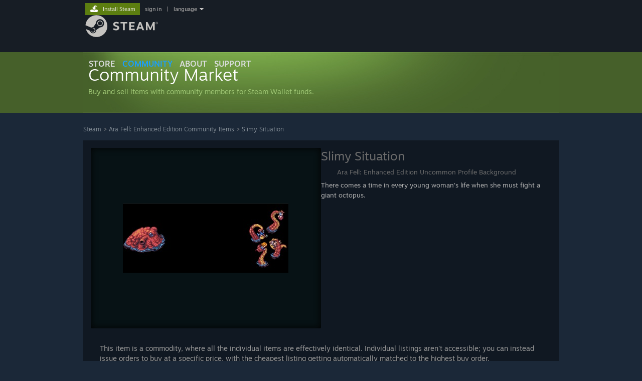

--- FILE ---
content_type: text/html; charset=UTF-8
request_url: https://steamcommunity.com/market/listings/753/440540-Slimy%20Situation
body_size: 16532
content:
<!DOCTYPE html>
<html class=" responsive DesktopUI" lang="en"  >
<head>
	<meta http-equiv="Content-Type" content="text/html; charset=UTF-8">
			<meta name="viewport" content="width=device-width,initial-scale=1">
		<meta name="theme-color" content="#171a21">
		<title>Steam Community Market :: Listings for 440540-Slimy Situation</title>
	<link rel="shortcut icon" href="/favicon.ico" type="image/x-icon">

	
	
	<link href="https://community.fastly.steamstatic.com/public/shared/css/motiva_sans.css?v=-yZgCk0Nu7kH&amp;l=english&amp;_cdn=fastly" rel="stylesheet" type="text/css">
<link href="https://community.fastly.steamstatic.com/public/shared/css/buttons.css?v=0Ihq-pAoptBq&amp;l=english&amp;_cdn=fastly" rel="stylesheet" type="text/css">
<link href="https://community.fastly.steamstatic.com/public/shared/css/shared_global.css?v=uKH1RcGNHaGr&amp;l=english&amp;_cdn=fastly" rel="stylesheet" type="text/css">
<link href="https://community.fastly.steamstatic.com/public/css/globalv2.css?v=9RV1KkrS040q&amp;l=english&amp;_cdn=fastly" rel="stylesheet" type="text/css">
<link href="https://community.fastly.steamstatic.com/public/css/skin_1/modalContent.css?v=WXAusLHclDIt&amp;l=english&amp;_cdn=fastly" rel="stylesheet" type="text/css">
<link href="https://community.fastly.steamstatic.com/public/css/skin_1/economy.css?v=rbw2FTiaLS06&amp;l=english&amp;_cdn=fastly" rel="stylesheet" type="text/css">
<link href="https://community.fastly.steamstatic.com/public/css/skin_1/economy_market.css?v=SHuIylYLZXS6&amp;l=english&amp;_cdn=fastly" rel="stylesheet" type="text/css">
<link href="https://community.fastly.steamstatic.com/public/css/skin_1/html5.css?v=r7-19v5XRR0y&amp;l=english&amp;_cdn=fastly" rel="stylesheet" type="text/css">
<link href="https://community.fastly.steamstatic.com/public/shared/css/shared_responsive.css?v=KWbVpwRCHuVv&amp;l=english&amp;_cdn=fastly" rel="stylesheet" type="text/css">
<link href="https://community.fastly.steamstatic.com/public/css/skin_1/header.css?v=EM4kCu67DNda&amp;l=english&amp;_cdn=fastly" rel="stylesheet" type="text/css">
<script type="text/javascript">
	var __PrototypePreserve=[];
	__PrototypePreserve[0] = Array.from;
	__PrototypePreserve[1] = Array.prototype.filter;
	__PrototypePreserve[2] = Array.prototype.flatMap;
	__PrototypePreserve[3] = Array.prototype.find;
	__PrototypePreserve[4] = Array.prototype.some;
	__PrototypePreserve[5] = Function.prototype.bind;
	__PrototypePreserve[6] = HTMLElement.prototype.scrollTo;
</script>
<script type="text/javascript" src="https://community.fastly.steamstatic.com/public/javascript/prototype-1.7.js?v=npJElBnrEO6W&amp;l=english&amp;_cdn=fastly"></script>
<script type="text/javascript">
	Array.from = __PrototypePreserve[0] || Array.from;
	Array.prototype.filter = __PrototypePreserve[1] || Array.prototype.filter;
	Array.prototype.flatMap = __PrototypePreserve[2] || Array.prototype.flatMap;
	Array.prototype.find = __PrototypePreserve[3] || Array.prototype.find;
	Array.prototype.some = __PrototypePreserve[4] || Array.prototype.some;
	Function.prototype.bind = __PrototypePreserve[5] || Function.prototype.bind;
	HTMLElement.prototype.scrollTo = __PrototypePreserve[6] || HTMLElement.prototype.scrollTo;
</script>
<script type="text/javascript">
	var __ScriptaculousPreserve=[];
	__ScriptaculousPreserve[0] = Array.from;
	__ScriptaculousPreserve[1] = Function.prototype.bind;
	__ScriptaculousPreserve[2] = HTMLElement.prototype.scrollTo;
</script>
<script type="text/javascript" src="https://community.fastly.steamstatic.com/public/javascript/scriptaculous/_combined.js?v=pbdAKOcDIgbC&amp;l=english&amp;_cdn=fastly&amp;load=effects,controls,slider,dragdrop"></script>
<script type="text/javascript">
	Array.from = __ScriptaculousPreserve[0] || Array.from;
	Function.prototype.bind = __ScriptaculousPreserve[1] || Function.prototype.bind;
	HTMLElement.prototype.scrollTo = __ScriptaculousPreserve[2] || HTMLElement.prototype.scrollTo;
delete String['__parseStyleElement'];  Prototype.Browser.WebKit = true;</script>
<script type="text/javascript">VALVE_PUBLIC_PATH = "https:\/\/community.fastly.steamstatic.com\/public\/";</script><script type="text/javascript" src="https://community.fastly.steamstatic.com/public/javascript/global.js?v=cMt-H-zOgNUp&amp;l=english&amp;_cdn=fastly"></script>
<script type="text/javascript" src="https://community.fastly.steamstatic.com/public/javascript/jquery-1.11.1.min.js?v=gQHVlrK4-jX-&amp;l=english&amp;_cdn=fastly"></script>
<script type="text/javascript" src="https://community.fastly.steamstatic.com/public/shared/javascript/tooltip.js?v=LZHsOVauqTrm&amp;l=english&amp;_cdn=fastly"></script>
<script type="text/javascript" src="https://community.fastly.steamstatic.com/public/shared/javascript/shared_global.js?v=84qavQoecqcM&amp;l=english&amp;_cdn=fastly"></script>
<script type="text/javascript" src="https://community.fastly.steamstatic.com/public/shared/javascript/auth_refresh.js?v=w6QbwI-5-j2S&amp;l=english&amp;_cdn=fastly"></script>
<script type="text/javascript">Object.seal && [ Object, Array, String, Number ].map( function( builtin ) { Object.seal( builtin.prototype ); } );</script><script type="text/javascript">$J = jQuery.noConflict();
if ( typeof JSON != 'object' || !JSON.stringify || !JSON.parse ) { document.write( "<scr" + "ipt type=\"text\/javascript\" src=\"https:\/\/community.fastly.steamstatic.com\/public\/javascript\/json2.js?v=54NKNglvGTO8&amp;l=english&amp;_cdn=fastly\"><\/script>\n" ); };
</script>
		<script type="text/javascript">
			document.addEventListener('DOMContentLoaded', function(event) {
				SetupTooltips( { tooltipCSSClass: 'community_tooltip'} );
		});
		</script><script type="text/javascript" src="https://community.fastly.steamstatic.com/public/javascript/economy_common.js?v=3TZBCEPvtfTo&amp;l=english&amp;_cdn=fastly"></script>
<script type="text/javascript" src="https://community.fastly.steamstatic.com/public/javascript/economy.js?v=55iGPfqTxuQB&amp;l=english&amp;_cdn=fastly"></script>
<script type="text/javascript" src="https://community.fastly.steamstatic.com/public/javascript/market.js?v=kJHihmiQP_ex&amp;l=english&amp;_cdn=fastly"></script>
<script type="text/javascript" src="https://community.fastly.steamstatic.com/public/javascript/modalv2.js?v=zBXEuexVQ0FZ&amp;l=english&amp;_cdn=fastly"></script>
<script type="text/javascript" src="https://community.fastly.steamstatic.com/public/javascript/modalContent.js?v=uqf5ttWTRe7l&amp;l=english&amp;_cdn=fastly"></script>
<script type="text/javascript" src="https://community.fastly.steamstatic.com/public/javascript/jqplot/jquery.jqplot.js?v=fqsHSzty_LD7&amp;l=english&amp;_cdn=fastly"></script>
<script type="text/javascript" src="https://community.fastly.steamstatic.com/public/javascript/jqplot/plugins/jqplot.cursor.min.js?v=HibEBbh8Nigj&amp;l=english&amp;_cdn=fastly"></script>
<script type="text/javascript" src="https://community.fastly.steamstatic.com/public/javascript/jqplot/plugins/jqplot.dateAxisRenderer.min.js?v=ECRDWToHUbmn&amp;l=english&amp;_cdn=fastly"></script>
<script type="text/javascript" src="https://community.fastly.steamstatic.com/public/javascript/jqplot/plugins/jqplot.highlighter.min.js?v=s3-g7dMgZoz5&amp;l=english&amp;_cdn=fastly"></script>
<script type="text/javascript" src="https://community.fastly.steamstatic.com/public/shared/javascript/dselect.js?v=w0CV_PAvw3UA&amp;l=english&amp;_cdn=fastly"></script>
<script type="text/javascript" src="https://community.fastly.steamstatic.com/public/shared/javascript/billingaddress.js?v=3wQhqxcl7WuI&amp;l=english&amp;_cdn=fastly"></script>
<script type="text/javascript" src="https://community.fastly.steamstatic.com/public/shared/javascript/shared_responsive_adapter.js?v=BI9wp87PCdLL&amp;l=english&amp;_cdn=fastly"></script>

						<meta name="twitter:card" content="summary_large_image">
					<meta name="Description" content="Buy and sell Steam items on the Steam Community Market for Steam Wallet funds.">
			
	<meta name="twitter:site" content="@steam" />

						<meta property="og:title" content="Steam Community Market :: Listings for 440540-Slimy Situation">
					<meta property="twitter:title" content="Steam Community Market :: Listings for 440540-Slimy Situation">
					<meta property="og:type" content="website">
					<meta property="fb:app_id" content="105386699540688">
					<meta property="og:description" content="Buy and sell Steam items on the Steam Community Market for Steam Wallet funds.">
					<meta property="twitter:description" content="Buy and sell Steam items on the Steam Community Market for Steam Wallet funds.">
			
	
			<link rel="image_src" href="https://community.fastly.steamstatic.com/economy/image/a0b44yVZG6xneuQqGEgxNyzAxlmouy8Ipo0bUlJjRDfF9dQS1eD3AHU-t8xnioHyGdqSZpgsmMIM6FMCcQSQV6ohtlczgxcCnHPZO83uFKmV822o_Y9QFvLYsLL0j8a2_XYA3sEjbYVId8ut4_1Vd8D7Tg/360fx360f">
		<meta property="og:image" content="https://community.fastly.steamstatic.com/economy/image/a0b44yVZG6xneuQqGEgxNyzAxlmouy8Ipo0bUlJjRDfF9dQS1eD3AHU-t8xnioHyGdqSZpgsmMIM6FMCcQSQV6ohtlczgxcCnHPZO83uFKmV822o_Y9QFvLYsLL0j8a2_XYA3sEjbYVId8ut4_1Vd8D7Tg/360fx360f">
		<meta name="twitter:image" content="https://community.fastly.steamstatic.com/economy/image/a0b44yVZG6xneuQqGEgxNyzAxlmouy8Ipo0bUlJjRDfF9dQS1eD3AHU-t8xnioHyGdqSZpgsmMIM6FMCcQSQV6ohtlczgxcCnHPZO83uFKmV822o_Y9QFvLYsLL0j8a2_XYA3sEjbYVId8ut4_1Vd8D7Tg/360fx360f" />
				
	
	
	
	
	</head>
<body class=" responsive_page ">


<div class="responsive_page_frame with_header">
						<div role="navigation" class="responsive_page_menu_ctn mainmenu" aria-label="Mobile Menu">
				<div class="responsive_page_menu"  id="responsive_page_menu">
										<div class="mainmenu_contents">
						<div class="mainmenu_contents_items">
															<a class="menuitem" href="https://steamcommunity.com/login/home/?goto=market%2Flistings%2F753%2F440540-Slimy+Situation">
									Sign in								</a>
															<a class="menuitem supernav" href="https://store.steampowered.com/" data-tooltip-type="selector" data-tooltip-content=".submenu_Store">
				Store			</a>
			<div class="submenu_Store" style="display: none;" data-submenuid="Store">
														<a class="submenuitem" href="https://store.steampowered.com/">
						Home											</a>
														<a class="submenuitem" href="https://store.steampowered.com/explore/">
						Discovery Queue											</a>
														<a class="submenuitem" href="https://steamcommunity.com/my/wishlist/">
						Wishlist											</a>
														<a class="submenuitem" href="https://store.steampowered.com/points/shop/">
						Points Shop											</a>
														<a class="submenuitem" href="https://store.steampowered.com/news/">
						News											</a>
														<a class="submenuitem" href="https://store.steampowered.com/stats/">
						Charts											</a>
							</div>
										<a class="menuitem supernav supernav_active" href="https://steamcommunity.com/" data-tooltip-type="selector" data-tooltip-content=".submenu_Community">
				Community			</a>
			<div class="submenu_Community" style="display: none;" data-submenuid="Community">
														<a class="submenuitem" href="https://steamcommunity.com/">
						Home											</a>
														<a class="submenuitem" href="https://steamcommunity.com/discussions/">
						Discussions											</a>
														<a class="submenuitem" href="https://steamcommunity.com/workshop/">
						Workshop											</a>
														<a class="submenuitem" href="https://steamcommunity.com/market/">
						Market											</a>
														<a class="submenuitem" href="https://steamcommunity.com/?subsection=broadcasts">
						Broadcasts											</a>
							</div>
										<a class="menuitem " href="https://store.steampowered.com/about/">
				About			</a>
										<a class="menuitem " href="https://help.steampowered.com/en/">
				Support			</a>
			
							<div class="minor_menu_items">
																								<div class="menuitem change_language_action">
									Change language								</div>
																																	<a class="menuitem" href="https://store.steampowered.com/mobile" target="_blank" rel="noreferrer">Get the Steam Mobile App</a>
																									<div class="menuitem" role="link" onclick="Responsive_RequestDesktopView();">
										View desktop website									</div>
															</div>
						</div>
						<div class="mainmenu_footer_spacer  "></div>
						<div class="mainmenu_footer">
															<div class="mainmenu_footer_logo"><img src="https://community.fastly.steamstatic.com/public/shared/images/responsive/footerLogo_valve_new.png"></div>
								© Valve Corporation. All rights reserved. All trademarks are property of their respective owners in the US and other countries.								<span class="mainmenu_valve_links">
									<a href="https://store.steampowered.com/privacy_agreement/" target="_blank">Privacy Policy</a>
									&nbsp;| &nbsp;<a href="http://www.valvesoftware.com/legal.htm" target="_blank">Legal</a>
									&nbsp;| &nbsp;<a href="https://help.steampowered.com/faqs/view/10BB-D27A-6378-4436" target="_blank">Accessibility</a>
									&nbsp;| &nbsp;<a href="https://store.steampowered.com/subscriber_agreement/" target="_blank">Steam Subscriber Agreement</a>
									&nbsp;| &nbsp;<a href="https://store.steampowered.com/steam_refunds/" target="_blank">Refunds</a>
									&nbsp;| &nbsp;<a href="https://store.steampowered.com/account/cookiepreferences/" target="_blank">Cookies</a>
								</span>
													</div>
					</div>
									</div>
			</div>
		
		<div class="responsive_local_menu_tab"></div>

		<div class="responsive_page_menu_ctn localmenu">
			<div class="responsive_page_menu"  id="responsive_page_local_menu" data-panel="{&quot;onOptionsActionDescription&quot;:&quot;#filter_toggle&quot;,&quot;onOptionsButton&quot;:&quot;Responsive_ToggleLocalMenu()&quot;,&quot;onCancelButton&quot;:&quot;Responsive_ToggleLocalMenu()&quot;}">
				<div class="localmenu_content" data-panel="{&quot;maintainY&quot;:true,&quot;bFocusRingRoot&quot;:true,&quot;flow-children&quot;:&quot;column&quot;}">
				</div>
			</div>
		</div>



					<div class="responsive_header">
				<div class="responsive_header_content">
					<div id="responsive_menu_logo">
						<img src="https://community.fastly.steamstatic.com/public/shared/images/responsive/header_menu_hamburger.png" height="100%">
											</div>
					<div class="responsive_header_logo">
						<a href="https://store.steampowered.com/">
															<img src="https://community.fastly.steamstatic.com/public/shared/images/responsive/header_logo.png" height="36" border="0" alt="STEAM">
													</a>
					</div>
									</div>
			</div>
		
		<div class="responsive_page_content_overlay">

		</div>

		<div class="responsive_fixonscroll_ctn nonresponsive_hidden ">
		</div>
	
	<div class="responsive_page_content">

		<div role="banner" id="global_header" data-panel="{&quot;flow-children&quot;:&quot;row&quot;}">
	<div class="content">
		<div class="logo">
			<span id="logo_holder">
									<a href="https://store.steampowered.com/" aria-label="Link to the Steam Homepage">
						<img src="https://community.fastly.steamstatic.com/public/shared/images/header/logo_steam.svg?t=962016" width="176" height="44" alt="Link to the Steam Homepage">
					</a>
							</span>
		</div>

			<div role="navigation" class="supernav_container" aria-label="Global Menu">
								<a class="menuitem supernav" href="https://store.steampowered.com/" data-tooltip-type="selector" data-tooltip-content=".submenu_Store">
				STORE			</a>
			<div class="submenu_Store" style="display: none;" data-submenuid="Store">
														<a class="submenuitem" href="https://store.steampowered.com/">
						Home											</a>
														<a class="submenuitem" href="https://store.steampowered.com/explore/">
						Discovery Queue											</a>
														<a class="submenuitem" href="https://steamcommunity.com/my/wishlist/">
						Wishlist											</a>
														<a class="submenuitem" href="https://store.steampowered.com/points/shop/">
						Points Shop											</a>
														<a class="submenuitem" href="https://store.steampowered.com/news/">
						News											</a>
														<a class="submenuitem" href="https://store.steampowered.com/stats/">
						Charts											</a>
							</div>
										<a class="menuitem supernav supernav_active" href="https://steamcommunity.com/" data-tooltip-type="selector" data-tooltip-content=".submenu_Community">
				COMMUNITY			</a>
			<div class="submenu_Community" style="display: none;" data-submenuid="Community">
														<a class="submenuitem" href="https://steamcommunity.com/">
						Home											</a>
														<a class="submenuitem" href="https://steamcommunity.com/discussions/">
						Discussions											</a>
														<a class="submenuitem" href="https://steamcommunity.com/workshop/">
						Workshop											</a>
														<a class="submenuitem" href="https://steamcommunity.com/market/">
						Market											</a>
														<a class="submenuitem" href="https://steamcommunity.com/?subsection=broadcasts">
						Broadcasts											</a>
							</div>
										<a class="menuitem " href="https://store.steampowered.com/about/">
				About			</a>
										<a class="menuitem " href="https://help.steampowered.com/en/">
				SUPPORT			</a>
				</div>
	<script type="text/javascript">
		jQuery(function($) {
			$('#global_header .supernav').v_tooltip({'location':'bottom', 'destroyWhenDone': false, 'tooltipClass': 'supernav_content', 'offsetY':-6, 'offsetX': 1, 'horizontalSnap': 4, 'tooltipParent': '#global_header .supernav_container', 'correctForScreenSize': false});
		});
	</script>

		<div id="global_actions">
			<div role="navigation" id="global_action_menu" aria-label="Account Menu">
									<a class="header_installsteam_btn header_installsteam_btn_green" href="https://store.steampowered.com/about/">
						<div class="header_installsteam_btn_content">
							Install Steam						</div>
					</a>
				
				
									<a class="global_action_link" href="https://steamcommunity.com/login/home/?goto=market%2Flistings%2F753%2F440540-Slimy+Situation">sign in</a>
											&nbsp;|&nbsp;
						<span class="pulldown global_action_link" id="language_pulldown" onclick="ShowMenu( this, 'language_dropdown', 'right' );">language</span>
						<div class="popup_block_new" id="language_dropdown" style="display: none;">
							<div class="popup_body popup_menu">
																																					<a class="popup_menu_item tight" href="?l=schinese" onclick="ChangeLanguage( 'schinese' ); return false;">简体中文 (Simplified Chinese)</a>
																													<a class="popup_menu_item tight" href="?l=tchinese" onclick="ChangeLanguage( 'tchinese' ); return false;">繁體中文 (Traditional Chinese)</a>
																													<a class="popup_menu_item tight" href="?l=japanese" onclick="ChangeLanguage( 'japanese' ); return false;">日本語 (Japanese)</a>
																													<a class="popup_menu_item tight" href="?l=koreana" onclick="ChangeLanguage( 'koreana' ); return false;">한국어 (Korean)</a>
																													<a class="popup_menu_item tight" href="?l=thai" onclick="ChangeLanguage( 'thai' ); return false;">ไทย (Thai)</a>
																													<a class="popup_menu_item tight" href="?l=bulgarian" onclick="ChangeLanguage( 'bulgarian' ); return false;">Български (Bulgarian)</a>
																													<a class="popup_menu_item tight" href="?l=czech" onclick="ChangeLanguage( 'czech' ); return false;">Čeština (Czech)</a>
																													<a class="popup_menu_item tight" href="?l=danish" onclick="ChangeLanguage( 'danish' ); return false;">Dansk (Danish)</a>
																													<a class="popup_menu_item tight" href="?l=german" onclick="ChangeLanguage( 'german' ); return false;">Deutsch (German)</a>
																																							<a class="popup_menu_item tight" href="?l=spanish" onclick="ChangeLanguage( 'spanish' ); return false;">Español - España (Spanish - Spain)</a>
																													<a class="popup_menu_item tight" href="?l=latam" onclick="ChangeLanguage( 'latam' ); return false;">Español - Latinoamérica (Spanish - Latin America)</a>
																													<a class="popup_menu_item tight" href="?l=greek" onclick="ChangeLanguage( 'greek' ); return false;">Ελληνικά (Greek)</a>
																													<a class="popup_menu_item tight" href="?l=french" onclick="ChangeLanguage( 'french' ); return false;">Français (French)</a>
																													<a class="popup_menu_item tight" href="?l=italian" onclick="ChangeLanguage( 'italian' ); return false;">Italiano (Italian)</a>
																													<a class="popup_menu_item tight" href="?l=indonesian" onclick="ChangeLanguage( 'indonesian' ); return false;">Bahasa Indonesia (Indonesian)</a>
																													<a class="popup_menu_item tight" href="?l=hungarian" onclick="ChangeLanguage( 'hungarian' ); return false;">Magyar (Hungarian)</a>
																													<a class="popup_menu_item tight" href="?l=dutch" onclick="ChangeLanguage( 'dutch' ); return false;">Nederlands (Dutch)</a>
																													<a class="popup_menu_item tight" href="?l=norwegian" onclick="ChangeLanguage( 'norwegian' ); return false;">Norsk (Norwegian)</a>
																													<a class="popup_menu_item tight" href="?l=polish" onclick="ChangeLanguage( 'polish' ); return false;">Polski (Polish)</a>
																													<a class="popup_menu_item tight" href="?l=portuguese" onclick="ChangeLanguage( 'portuguese' ); return false;">Português (Portuguese - Portugal)</a>
																													<a class="popup_menu_item tight" href="?l=brazilian" onclick="ChangeLanguage( 'brazilian' ); return false;">Português - Brasil (Portuguese - Brazil)</a>
																													<a class="popup_menu_item tight" href="?l=romanian" onclick="ChangeLanguage( 'romanian' ); return false;">Română (Romanian)</a>
																													<a class="popup_menu_item tight" href="?l=russian" onclick="ChangeLanguage( 'russian' ); return false;">Русский (Russian)</a>
																													<a class="popup_menu_item tight" href="?l=finnish" onclick="ChangeLanguage( 'finnish' ); return false;">Suomi (Finnish)</a>
																													<a class="popup_menu_item tight" href="?l=swedish" onclick="ChangeLanguage( 'swedish' ); return false;">Svenska (Swedish)</a>
																													<a class="popup_menu_item tight" href="?l=turkish" onclick="ChangeLanguage( 'turkish' ); return false;">Türkçe (Turkish)</a>
																													<a class="popup_menu_item tight" href="?l=vietnamese" onclick="ChangeLanguage( 'vietnamese' ); return false;">Tiếng Việt (Vietnamese)</a>
																													<a class="popup_menu_item tight" href="?l=ukrainian" onclick="ChangeLanguage( 'ukrainian' ); return false;">Українська (Ukrainian)</a>
																									<a class="popup_menu_item tight" href="https://www.valvesoftware.com/en/contact?contact-person=Translation%20Team%20Feedback" target="_blank">Report a translation problem</a>
							</div>
						</div>
												</div>
					</div>
			</div>
</div>
<script type="text/javascript">
	g_sessionID = "1b42edc7a688d956a2887d2f";
	g_steamID = false;
	g_strLanguage = "english";
	g_SNR = '2_market_listings_';
	g_bAllowAppImpressions = true;
		g_ContentDescriptorPreferences = [1,3,4];

	

	// We always want to have the timezone cookie set for PHP to use
	setTimezoneCookies();

	$J( function() {

		InitMiniprofileHovers(( 'https%3A%2F%2Fsteamcommunity.com' ));
		InitEmoticonHovers();
		ApplyAdultContentPreferences();
	});

	$J( function() { InitEconomyHovers( "https:\/\/community.fastly.steamstatic.com\/public\/css\/skin_1\/economy.css?v=rbw2FTiaLS06&l=english&_cdn=fastly", "https:\/\/community.fastly.steamstatic.com\/public\/javascript\/economy_common.js?v=3TZBCEPvtfTo&l=english&_cdn=fastly", "https:\/\/community.fastly.steamstatic.com\/public\/javascript\/economy.js?v=55iGPfqTxuQB&l=english&_cdn=fastly" );});</script>
<div id="application_config" style="display: none;"  data-config="{&quot;EUNIVERSE&quot;:1,&quot;WEB_UNIVERSE&quot;:&quot;public&quot;,&quot;LANGUAGE&quot;:&quot;english&quot;,&quot;COUNTRY&quot;:&quot;US&quot;,&quot;MEDIA_CDN_COMMUNITY_URL&quot;:&quot;https:\/\/cdn.fastly.steamstatic.com\/steamcommunity\/public\/&quot;,&quot;MEDIA_CDN_URL&quot;:&quot;https:\/\/cdn.fastly.steamstatic.com\/&quot;,&quot;VIDEO_CDN_URL&quot;:&quot;https:\/\/video.fastly.steamstatic.com\/&quot;,&quot;COMMUNITY_CDN_URL&quot;:&quot;https:\/\/community.fastly.steamstatic.com\/&quot;,&quot;COMMUNITY_CDN_ASSET_URL&quot;:&quot;https:\/\/cdn.fastly.steamstatic.com\/steamcommunity\/public\/assets\/&quot;,&quot;STORE_CDN_URL&quot;:&quot;https:\/\/store.fastly.steamstatic.com\/&quot;,&quot;PUBLIC_SHARED_URL&quot;:&quot;https:\/\/community.fastly.steamstatic.com\/public\/shared\/&quot;,&quot;COMMUNITY_BASE_URL&quot;:&quot;https:\/\/steamcommunity.com\/&quot;,&quot;CHAT_BASE_URL&quot;:&quot;https:\/\/steamcommunity.com\/&quot;,&quot;STORE_BASE_URL&quot;:&quot;https:\/\/store.steampowered.com\/&quot;,&quot;STORE_CHECKOUT_BASE_URL&quot;:&quot;https:\/\/checkout.steampowered.com\/&quot;,&quot;IMG_URL&quot;:&quot;https:\/\/community.fastly.steamstatic.com\/public\/images\/&quot;,&quot;STEAMTV_BASE_URL&quot;:&quot;https:\/\/steam.tv\/&quot;,&quot;HELP_BASE_URL&quot;:&quot;https:\/\/help.steampowered.com\/&quot;,&quot;PARTNER_BASE_URL&quot;:&quot;https:\/\/partner.steamgames.com\/&quot;,&quot;STATS_BASE_URL&quot;:&quot;https:\/\/partner.steampowered.com\/&quot;,&quot;INTERNAL_STATS_BASE_URL&quot;:&quot;https:\/\/steamstats.valve.org\/&quot;,&quot;IN_CLIENT&quot;:false,&quot;USE_POPUPS&quot;:false,&quot;STORE_ICON_BASE_URL&quot;:&quot;https:\/\/shared.fastly.steamstatic.com\/store_item_assets\/steam\/apps\/&quot;,&quot;STORE_ITEM_BASE_URL&quot;:&quot;https:\/\/shared.fastly.steamstatic.com\/store_item_assets\/&quot;,&quot;WEBAPI_BASE_URL&quot;:&quot;https:\/\/api.steampowered.com\/&quot;,&quot;TOKEN_URL&quot;:&quot;https:\/\/steamcommunity.com\/chat\/clientjstoken&quot;,&quot;BUILD_TIMESTAMP&quot;:1768964989,&quot;PAGE_TIMESTAMP&quot;:1768966013,&quot;IN_TENFOOT&quot;:false,&quot;IN_GAMEPADUI&quot;:false,&quot;IN_CHROMEOS&quot;:false,&quot;IN_MOBILE_WEBVIEW&quot;:false,&quot;PLATFORM&quot;:&quot;macos&quot;,&quot;BASE_URL_STORE_CDN_ASSETS&quot;:&quot;https:\/\/cdn.fastly.steamstatic.com\/store\/&quot;,&quot;EREALM&quot;:1,&quot;LOGIN_BASE_URL&quot;:&quot;https:\/\/login.steampowered.com\/&quot;,&quot;AVATAR_BASE_URL&quot;:&quot;https:\/\/avatars.fastly.steamstatic.com\/&quot;,&quot;FROM_WEB&quot;:true,&quot;WEBSITE_ID&quot;:&quot;Community&quot;,&quot;BASE_URL_SHARED_CDN&quot;:&quot;https:\/\/shared.fastly.steamstatic.com\/&quot;,&quot;CLAN_CDN_ASSET_URL&quot;:&quot;https:\/\/clan.fastly.steamstatic.com\/&quot;,&quot;COMMUNITY_ASSETS_BASE_URL&quot;:&quot;https:\/\/shared.fastly.steamstatic.com\/community_assets\/&quot;,&quot;SNR&quot;:&quot;2_market_listings_&quot;}" data-userinfo="{&quot;logged_in&quot;:false,&quot;country_code&quot;:&quot;US&quot;,&quot;excluded_content_descriptors&quot;:[1,3,4]}" data-community="[]" data-loyaltystore="{&quot;webapi_token&quot;:&quot;&quot;}" data-steam_notifications="null"></div><link href="https://community.fastly.steamstatic.com/public/css/applications/community/main.css?v=rd_a2TWYf9tU&amp;l=english&amp;_cdn=fastly" rel="stylesheet" type="text/css">
<script type="text/javascript" src="https://community.fastly.steamstatic.com/public/javascript/applications/community/manifest.js?v=9P0CHgNmP9eh&amp;l=english&amp;_cdn=fastly"></script>
<script type="text/javascript" src="https://community.fastly.steamstatic.com/public/javascript/applications/community/libraries~b28b7af69.js?v=otJTfeJA4u84&amp;l=english&amp;_cdn=fastly"></script>
<script type="text/javascript" src="https://community.fastly.steamstatic.com/public/javascript/applications/community/main.js?v=J_uKQr6MdimZ&amp;l=english&amp;_cdn=fastly"></script>
	<div id="application_root"></div>

		<div role="main" class="responsive_page_template_content" id="responsive_page_template_content" data-panel="{&quot;autoFocus&quot;:true}" >

			
<div id="NotLoggedInWarning" class="modal_frame" style="display: none">
	<div class="modal_box">
		<div class="modal_box_ctn">
			<div class="notLoggedInText">You need to sign in or create an account to do that.</div>
			<div class="notLoggedInButtons">
				<a class="btn_green_white_innerfade btn_medium" href="https://steamcommunity.com/login/home/?goto=market%2Flistings%2F753%2F440540-Slimy%2520Situation"><span>Sign In</span></a>
				<a class="btn_green_white_innerfade btn_medium" href="https://store.steampowered.com/join"><span>Create an Account</span></a>
				<a class="btn_grey_black btn_medium" onclick="hideModal( 'NotLoggedInWarning' )"><span>Cancel</span></a>
				<div style="clear: left"></div>
			</div>
		</div>
	</div>
</div>

<div class="pagecontent no_header ">
<!-- top content -->
<div id="modalContentScrollbarHack" style="display: none"></div>

<div id="modalContent" class="modal_frame" style="display: none">
	<div id="modalContentTitleBar">
		<a id="modalContentTitleBarLink" href="" target="_blank">&nbsp;</a>
		<a id="modalContentTitleBarImageLink" href="" target="_blank"><img src="https://community.fastly.steamstatic.com/public/images/skin_1/ico_external_link.gif" alt=""></a>
		<div id="modalContentDismiss" class="modalContentDismissImage" onclick="HideModalContent();">
			<img src="https://community.fastly.steamstatic.com/public/images/x9x9.gif" width="9" height="9" border="0" alt="Close">
		</div>
	</div>
	<div id="modalContentWait"><img src="https://community.fastly.steamstatic.com/public/images/login/throbber.gif" alt="Loading"></div>
	<div id="modalContentFrameContainer"></div>
</div><div class="market_header_bg">
	<div id="BG_top">
		<h1 class="market_header">
			<a href="https://steamcommunity.com/market/">
				<div class="market_header_logo">
					<div class="market_header_text">
						<span class="market_title_text">Community Market</span><br/>
						<span class="market_subtitle_text">Buy and sell items with community members for Steam Wallet funds.</span>
					</div>
				</div>
				<!--<img class="market_header_logo" src="https://community.fastly.steamstatic.com/public/images/economy/market/header/header_en.png" alt="Steam Community Market" /> -->
			</a>
		</h1>
				<div class="market_header_hidden">
			<p>Buy and sell items with community members for Steam Wallet funds.</p>
		</div>

		
	</div>
</div>



<!-- /top content -->
<!-- main body -->
<div id="BG_bottom">
		<div id="mainContents" style="visibility:visible">
		<div class="market_listing_nav_container">
						<div class="market_listing_nav">
									<a href="https://steamcommunity.com/market/search?appid=753">Steam</a>
					&gt;
											<a href="https://steamcommunity.com/market/search?appid=753&amp;category_753_Game[]=tag_app_440540">Ara Fell: Enhanced Edition Community Items</a>
						&gt;
										<a href="https://steamcommunity.com/market/listings/753/440540-Slimy%20Situation">Slimy Situation</a>
							</div>
		</div>

		
		
		<div class="market_page_fullwidth market_listing_firstsection">
			<div class="market_listing_iteminfo">
					<div class="largeiteminfo_react_placeholder" data-featuretarget="iteminfo" data-props="{&quot;name&quot;:&quot;largeiteminfo&quot;,&quot;bIsMarket&quot;:true}"></div>				<div style="clear: both"></div>

								<div class="market_commodity_order_block">

					<div class="market_commodity_explanation">
						This item is a commodity, where all the individual items are effectively identical. Individual listings aren't accessible; you can instead issue orders to buy at a specific price, with the cheapest listing getting automatically matched to the highest buy order. <a href='#' style="display:none">Read more about buy orders.</a>
					</div>
											<div class="market_commodity_explanation">
							After purchase, this item:							<ul>
																	<li>will not be tradable for one week</li>
																<li>cannot be listed on the Steam Community Market for one week</li>
							</ul>
						</div>
										<div style="clear: both"></div>

					<div id="market_commodity_order_spread">
						<img src="https://community.fastly.steamstatic.com/public/images/economy/market/market_bg_949.png" style="position:absolute; top:-82px; right:0; z-index: -1; opacity: 1;">
						<div class="market_commodity_orders_block">
							<div class="market_commodity_orders_interior">
								<div class="market_commodity_orders_header">

									<div class="market_commodity_order_summary" id="market_commodity_forsale" >
									</div>
																			<a class="btn_green_white_innerfade btn_medium market_commodity_buy_button" href="javascript:void(0)" onclick="Market_ShowBuyOrderPopup( 753, &quot;440540-Slimy Situation&quot;, &quot;Slimy Situation&quot; ); return false;">
											<span>Buy...</span>
										</a>
																	</div>
								<div id="market_commodity_forsale_table" class="market_commodity_orders_table_container">
								</div>
							</div>
													</div>
						<div class="market_commodity_orders_block">
							<div class="market_commodity_orders_interior">
								<div class="market_commodity_orders_header">
									<div class="market_commodity_order_summary" id="market_commodity_buyrequests">
									</div>
																			<a class="btn_green_white_innerfade btn_medium market_commodity_buy_button" href="javascript:void(0)" onclick="ShowModalContent('https://steamcommunity.com/my/inventory/?modal=1&amp;market=1#753', 'Choose an item from your inventory', 'https://steamcommunity.com/my/inventory/#753', false); return false;">
											<span>Sell...</span>
										</a>
																	</div>
								<div id="market_commodity_buyreqeusts_table" class="market_commodity_orders_table_container">
								</div>
							</div>
						</div>
					</div>
					<div style="clear: both"></div>
				</div>
				<br>
				<hr>
				<div id="market_activity_section">
					<h3 class="market_activity_header">Recent activity</h3>
					<div class="market_activity_line_item market_activity_heading">
						<span class="market_activity_placeholder"></span>
						<span class="market_activity_cell market_activity_price">Asking price</span>
						<span class="market_activity_cell market_activity_price">Matched at</span>
						<span class="market_activity_cell market_activity_price">Buy order price</span>
					</div>
					<div id="market_activity_block">
						<div id="market_activity_waiting_text">Waiting for new activity...</div>
					</div>
				</div>
				
								<div id="myListings" style="border: none">
									</div>

				<hr>
									<div id="pricehistory"></div>
					<br>
					<div class="zoom_controls pricehistory_zoom_controls">
						Zoom graph						<a class="zoomopt" onclick="return pricehistory_zoomDays( g_plotPriceHistory, g_timePriceHistoryEarliest, g_timePriceHistoryLatest, 7 );" href="javascript:void(0)">Week</a>
						<a class="zoomopt" onclick="return pricehistory_zoomDays( g_plotPriceHistory, g_timePriceHistoryEarliest, g_timePriceHistoryLatest, 30 );" href="javascript:void(0)">Month</a>
						<a class="zoomopt" onclick="return pricehistory_zoomLifetime( g_plotPriceHistory, g_timePriceHistoryEarliest, g_timePriceHistoryLatest );" href="javascript:void(0)" style="padding-right: 0">Lifetime</a>
					</div>
								<div style="clear: both"></div>
				<hr>
				<div id="orders_histogram" style="margin-top:20px"></div>
			</div>
		</div>
		<div style="clear:both"></div>

	</div>

</div></div>
<div id="market_action_popup" class="popup_block_new" style="display: none;">
	<div class="popup_body popup_menu">
		<div id="market_action_popup_itemactions">
		</div>
	</div>
</div>



<div id="market_buynow_dialog" class="newmodal market_modal_dialog" style="display: none;">
    <div class="modal_top_bar"></div>
	<div class="newmodal_header_border">
		<div class="newmodal_header">
            <div class="newmodal_close with_label">
                <span id="market_buynow_dialog_cancel" class="">Cancel</span>
                <span id="market_buynow_dialog_cancel_close" class="" style="display: none">Close</span>
            </div>
            <span id="market_buynow_dialog_title" class="title_text">
				Buy an item			</span>

		</div>
	</div>
	<div class="newmodal_content_border">
		<div id="market_buynow_dialog_contents" class="newmodal_content">
			<div id="market_buynow_dialog_item">
			</div>
			<div class="market_dialog_content_spacer">
			</div>
			<div id="market_buynow_dialog_totals" class="market_dialog_totals">
				<div>
					<span id="market_buynow_dialog_totals_subtotal" class="market_dialog_totals_cost">&nbsp;</span>
					<span class="market_dialog_totals_label">Subtotal:</span>
				</div>
				<div style="clear: both"></div>
				<br/>
				<div>
					<span id="market_buynow_dialog_totals_publisherfee" class="market_dialog_totals_cost">&nbsp;</span>
					<span class="market_dialog_totals_label"><span id="market_buynow_dialog_totals_publisherfee_gamename"></span> fee (<span id="market_buynow_dialog_totals_publisherfee_percent"></span>%):</span>
				</div>
				<div style="clear: both"></div>
				<div>
					<span id="market_buynow_dialog_totals_transactionfee" class="market_dialog_totals_cost">&nbsp;</span>
					<span class="market_dialog_totals_label">Steam transaction fee (<span id="market_buynow_dialog_totals_transactionfee_percent"></span>%):</span>
				</div>
				<div style="clear: both"></div>
				<div id="market_buynow_dialog_localtax_ctn">
					<span id="market_buynow_dialog_totals_localtax" class="market_dialog_totals_cost">&nbsp;</span>
					<span class="market_dialog_totals_label">Local sales tax						<span style="font-size:12px" id="market_buy_taxloc_wrapper">
						(<span id="market_buy_taxloc"></span>)
						<span class="market_whatsthis" title="Sales tax is assessed on market fees only. This is mandated by your local tax authority.">(?)					</span>
				</div>

				<div>
					<span class="market_dialog_totals_cost">&nbsp;</span>
					<span class="market_dialog_totals_label market_buynow_dialog_totals_fee_collector">
						Fees charged by Valve Corporation					</span>
				</div>
				<div style="clear: both"></div>
				<div class="market_dialog_totals_separator"></div>
				<div>
					<span id="market_buynow_dialog_totals_total" class="market_dialog_totals_cost">&nbsp;</span>
					<span class="market_dialog_totals_label">Total:</span>
				</div>
				<div style="clear: both"></div>
			</div>
			<div style="clear:both"></div>
			<div class="market_dialog_content_spacer">
			</div>
			<div id="market_buynow_dialog_paymentinfo_frame_container">
				<div id="market_buynow_dialog_paymentinfo_frame" class="market_dialog_content_frame">
					<div id="market_buynow_dialog_paymentinfo" class="market_dialog_content market_dialog_content_darker">
						<div>
							<div class="market_buynow_paymentinfo_row">
								<div class="market_buynow_paymentinfo_label">
									<span>Payment method:</span>
								</div>
								<div class="market_buynow_paymentinfo_content">
									<span id="market_buynow_dialog_paymentmethod">My Steam Wallet <span id="market_buynow_dialog_walletbalance">(<span id="market_buynow_dialog_walletbalance_amount"></span>)</span></span>
								</div>
							</div>
							<div class="market_buynow_paymentinfo_row">
								<div class="market_buynow_paymentinfo_label">
									<span>Steam account:</span>
								</div>
								<div class="market_buynow_paymentinfo_content">
									<span id="market_buynow_dialog_myaccountname"></span>
								</div>
							</div>
														<div class="market_buynow_paymentinfo_row">
								<div class="market_buynow_paymentinfo_label">
									<span>Billing address:</span>
								</div>
								<div class="market_buynow_paymentinfo_content">
																									<div class="market_dialog_billing_address_row">
										<div class="market_dialog_billing_address_left_column label">First name</div>
										<div class="market_dialog_billing_address_right_column label">Last name</div>
									</div>
									<div class="market_dialog_billing_address_row">
										<div class="market_dialog_billing_address_left_column">
											<input type="text" class="text" maxlength="100" name="first_name_buynow" id="first_name_buynow"  value="" autocomplete="cc-given-name">
										</div>
										<div class="market_dialog_billing_address_right_column">
											<input type="text" class="text" maxlength="100" name="last_name_buynow" id="last_name_buynow"  value="" autocomplete="cc-family-name">
										</div>
									</div>

									<div class="market_dialog_billing_address_row">
										<div class="market_dialog_billing_address_full_column label">Billing address</div>
									</div>
									<div class="market_dialog_billing_address_row">
										<div class="market_dialog_billing_address_full_column">
											<input type="text" class="text" maxlength="128" name="billing_address_buynow" id="billing_address_buynow" value="" autocomplete="address-line1">		
										</div>
									</div>
												
									<div class="market_dialog_billing_address_row">
										<div class="market_dialog_billing_address_full_column label">Billing address, line 2</div>
									</div>
									<div class="market_dialog_billing_address_row">
										<div class="market_dialog_billing_address_full_column">
											<input type="text" class="text" maxlength="128" name="billing_address_two_buynow" id="billing_address_two_buynow" value="" autocomplete="address-line2">	
										</div>
									</div>
																			<div class="market_dialog_billing_address_row">
											<div class="market_dialog_billing_address_left_column label">City</div>
											<div id="billing_state_label" class="market_dialog_billing_address_right_column label">State/Province</div>
										</div>
										<div class="market_dialog_billing_address_row">
											<div class="market_dialog_billing_address_left_column">
											<input type="text" class="text" maxlength="50" name="billing_city_buynow" id="billing_city_buynow" value="" autocomplete="address-level2">
											</div>
											<div id="billing_state_input" class="market_dialog_billing_address_right_column">
												<input type="text" style="display: none;" class="text" maxlength="33" name="billing_state_text_buynow" id="billing_state_text_buynow" value="">
																								<div class="dselect_container" id="billing_state_select_buynow_dselect_container" style="display:block">
					<input id="billing_state_select_buynow" type="hidden" name="billing_state_select_buynow" value=""/>
					<a class="trigger" tabindex="208" id="billing_state_select_buynow_trigger" href="javascript:DSelectNoop();" onfocus="DSelectOnFocus( 'billing_state_select_buynow');" onblur="DSelectOnBlur( 'billing_state_select_buynow');" onclick="DSelectOnTriggerClick('billing_state_select_buynow');">Select State/Province</a>
					<div class="dropcontainer">
					<ul class="dropdownhidden" id="billing_state_select_buynow_droplist"><li><a class="inactive_selection" tabindex="99999" href="javascript:DSelectNoop();" onmouseover="DHighlightItem( 'billing_state_select_buynow', 0, false );" id="" onclick="DHighlightItem( 'billing_state_select_buynow', 0, true );" >Select State/Province</a></li><li><a class="inactive_selection" tabindex="99999" href="javascript:DSelectNoop();" onmouseover="DHighlightItem( 'billing_state_select_buynow', 1, false );" id="AL" onclick="DHighlightItem( 'billing_state_select_buynow', 1, true );" >Alabama</a></li><li><a class="inactive_selection" tabindex="99999" href="javascript:DSelectNoop();" onmouseover="DHighlightItem( 'billing_state_select_buynow', 2, false );" id="AK" onclick="DHighlightItem( 'billing_state_select_buynow', 2, true );" >Alaska</a></li><li><a class="inactive_selection" tabindex="99999" href="javascript:DSelectNoop();" onmouseover="DHighlightItem( 'billing_state_select_buynow', 3, false );" id="AS" onclick="DHighlightItem( 'billing_state_select_buynow', 3, true );" >American Samoa</a></li><li><a class="inactive_selection" tabindex="99999" href="javascript:DSelectNoop();" onmouseover="DHighlightItem( 'billing_state_select_buynow', 4, false );" id="AZ" onclick="DHighlightItem( 'billing_state_select_buynow', 4, true );" >Arizona</a></li><li><a class="inactive_selection" tabindex="99999" href="javascript:DSelectNoop();" onmouseover="DHighlightItem( 'billing_state_select_buynow', 5, false );" id="AR" onclick="DHighlightItem( 'billing_state_select_buynow', 5, true );" >Arkansas</a></li><li><a class="inactive_selection" tabindex="99999" href="javascript:DSelectNoop();" onmouseover="DHighlightItem( 'billing_state_select_buynow', 6, false );" id="AA" onclick="DHighlightItem( 'billing_state_select_buynow', 6, true );" >Armed Forces Americas</a></li><li><a class="inactive_selection" tabindex="99999" href="javascript:DSelectNoop();" onmouseover="DHighlightItem( 'billing_state_select_buynow', 7, false );" id="AE" onclick="DHighlightItem( 'billing_state_select_buynow', 7, true );" >Armed Forces Europe</a></li><li><a class="inactive_selection" tabindex="99999" href="javascript:DSelectNoop();" onmouseover="DHighlightItem( 'billing_state_select_buynow', 8, false );" id="AP" onclick="DHighlightItem( 'billing_state_select_buynow', 8, true );" >Armed Forces Pacific</a></li><li><a class="inactive_selection" tabindex="99999" href="javascript:DSelectNoop();" onmouseover="DHighlightItem( 'billing_state_select_buynow', 9, false );" id="CA" onclick="DHighlightItem( 'billing_state_select_buynow', 9, true );" >California</a></li><li><a class="inactive_selection" tabindex="99999" href="javascript:DSelectNoop();" onmouseover="DHighlightItem( 'billing_state_select_buynow', 10, false );" id="CO" onclick="DHighlightItem( 'billing_state_select_buynow', 10, true );" >Colorado</a></li><li><a class="inactive_selection" tabindex="99999" href="javascript:DSelectNoop();" onmouseover="DHighlightItem( 'billing_state_select_buynow', 11, false );" id="CT" onclick="DHighlightItem( 'billing_state_select_buynow', 11, true );" >Connecticut</a></li><li><a class="inactive_selection" tabindex="99999" href="javascript:DSelectNoop();" onmouseover="DHighlightItem( 'billing_state_select_buynow', 12, false );" id="DE" onclick="DHighlightItem( 'billing_state_select_buynow', 12, true );" >Delaware</a></li><li><a class="inactive_selection" tabindex="99999" href="javascript:DSelectNoop();" onmouseover="DHighlightItem( 'billing_state_select_buynow', 13, false );" id="DC" onclick="DHighlightItem( 'billing_state_select_buynow', 13, true );" >District Of Columbia</a></li><li><a class="inactive_selection" tabindex="99999" href="javascript:DSelectNoop();" onmouseover="DHighlightItem( 'billing_state_select_buynow', 14, false );" id="FM" onclick="DHighlightItem( 'billing_state_select_buynow', 14, true );" >Federated States Of Micronesia</a></li><li><a class="inactive_selection" tabindex="99999" href="javascript:DSelectNoop();" onmouseover="DHighlightItem( 'billing_state_select_buynow', 15, false );" id="FL" onclick="DHighlightItem( 'billing_state_select_buynow', 15, true );" >Florida</a></li><li><a class="inactive_selection" tabindex="99999" href="javascript:DSelectNoop();" onmouseover="DHighlightItem( 'billing_state_select_buynow', 16, false );" id="GA" onclick="DHighlightItem( 'billing_state_select_buynow', 16, true );" >Georgia</a></li><li><a class="inactive_selection" tabindex="99999" href="javascript:DSelectNoop();" onmouseover="DHighlightItem( 'billing_state_select_buynow', 17, false );" id="GU" onclick="DHighlightItem( 'billing_state_select_buynow', 17, true );" >Guam</a></li><li><a class="inactive_selection" tabindex="99999" href="javascript:DSelectNoop();" onmouseover="DHighlightItem( 'billing_state_select_buynow', 18, false );" id="HI" onclick="DHighlightItem( 'billing_state_select_buynow', 18, true );" >Hawaii</a></li><li><a class="inactive_selection" tabindex="99999" href="javascript:DSelectNoop();" onmouseover="DHighlightItem( 'billing_state_select_buynow', 19, false );" id="ID" onclick="DHighlightItem( 'billing_state_select_buynow', 19, true );" >Idaho</a></li><li><a class="inactive_selection" tabindex="99999" href="javascript:DSelectNoop();" onmouseover="DHighlightItem( 'billing_state_select_buynow', 20, false );" id="IL" onclick="DHighlightItem( 'billing_state_select_buynow', 20, true );" >Illinois</a></li><li><a class="inactive_selection" tabindex="99999" href="javascript:DSelectNoop();" onmouseover="DHighlightItem( 'billing_state_select_buynow', 21, false );" id="IN" onclick="DHighlightItem( 'billing_state_select_buynow', 21, true );" >Indiana</a></li><li><a class="inactive_selection" tabindex="99999" href="javascript:DSelectNoop();" onmouseover="DHighlightItem( 'billing_state_select_buynow', 22, false );" id="IA" onclick="DHighlightItem( 'billing_state_select_buynow', 22, true );" >Iowa</a></li><li><a class="inactive_selection" tabindex="99999" href="javascript:DSelectNoop();" onmouseover="DHighlightItem( 'billing_state_select_buynow', 23, false );" id="KS" onclick="DHighlightItem( 'billing_state_select_buynow', 23, true );" >Kansas</a></li><li><a class="inactive_selection" tabindex="99999" href="javascript:DSelectNoop();" onmouseover="DHighlightItem( 'billing_state_select_buynow', 24, false );" id="KY" onclick="DHighlightItem( 'billing_state_select_buynow', 24, true );" >Kentucky</a></li><li><a class="inactive_selection" tabindex="99999" href="javascript:DSelectNoop();" onmouseover="DHighlightItem( 'billing_state_select_buynow', 25, false );" id="LA" onclick="DHighlightItem( 'billing_state_select_buynow', 25, true );" >Louisiana</a></li><li><a class="inactive_selection" tabindex="99999" href="javascript:DSelectNoop();" onmouseover="DHighlightItem( 'billing_state_select_buynow', 26, false );" id="ME" onclick="DHighlightItem( 'billing_state_select_buynow', 26, true );" >Maine</a></li><li><a class="inactive_selection" tabindex="99999" href="javascript:DSelectNoop();" onmouseover="DHighlightItem( 'billing_state_select_buynow', 27, false );" id="MH" onclick="DHighlightItem( 'billing_state_select_buynow', 27, true );" >Marshall Islands</a></li><li><a class="inactive_selection" tabindex="99999" href="javascript:DSelectNoop();" onmouseover="DHighlightItem( 'billing_state_select_buynow', 28, false );" id="MD" onclick="DHighlightItem( 'billing_state_select_buynow', 28, true );" >Maryland</a></li><li><a class="inactive_selection" tabindex="99999" href="javascript:DSelectNoop();" onmouseover="DHighlightItem( 'billing_state_select_buynow', 29, false );" id="MA" onclick="DHighlightItem( 'billing_state_select_buynow', 29, true );" >Massachusetts</a></li><li><a class="inactive_selection" tabindex="99999" href="javascript:DSelectNoop();" onmouseover="DHighlightItem( 'billing_state_select_buynow', 30, false );" id="MI" onclick="DHighlightItem( 'billing_state_select_buynow', 30, true );" >Michigan</a></li><li><a class="inactive_selection" tabindex="99999" href="javascript:DSelectNoop();" onmouseover="DHighlightItem( 'billing_state_select_buynow', 31, false );" id="MN" onclick="DHighlightItem( 'billing_state_select_buynow', 31, true );" >Minnesota</a></li><li><a class="inactive_selection" tabindex="99999" href="javascript:DSelectNoop();" onmouseover="DHighlightItem( 'billing_state_select_buynow', 32, false );" id="MS" onclick="DHighlightItem( 'billing_state_select_buynow', 32, true );" >Mississippi</a></li><li><a class="inactive_selection" tabindex="99999" href="javascript:DSelectNoop();" onmouseover="DHighlightItem( 'billing_state_select_buynow', 33, false );" id="MO" onclick="DHighlightItem( 'billing_state_select_buynow', 33, true );" >Missouri</a></li><li><a class="inactive_selection" tabindex="99999" href="javascript:DSelectNoop();" onmouseover="DHighlightItem( 'billing_state_select_buynow', 34, false );" id="MT" onclick="DHighlightItem( 'billing_state_select_buynow', 34, true );" >Montana</a></li><li><a class="inactive_selection" tabindex="99999" href="javascript:DSelectNoop();" onmouseover="DHighlightItem( 'billing_state_select_buynow', 35, false );" id="NE" onclick="DHighlightItem( 'billing_state_select_buynow', 35, true );" >Nebraska</a></li><li><a class="inactive_selection" tabindex="99999" href="javascript:DSelectNoop();" onmouseover="DHighlightItem( 'billing_state_select_buynow', 36, false );" id="NV" onclick="DHighlightItem( 'billing_state_select_buynow', 36, true );" >Nevada</a></li><li><a class="inactive_selection" tabindex="99999" href="javascript:DSelectNoop();" onmouseover="DHighlightItem( 'billing_state_select_buynow', 37, false );" id="NH" onclick="DHighlightItem( 'billing_state_select_buynow', 37, true );" >New Hampshire</a></li><li><a class="inactive_selection" tabindex="99999" href="javascript:DSelectNoop();" onmouseover="DHighlightItem( 'billing_state_select_buynow', 38, false );" id="NJ" onclick="DHighlightItem( 'billing_state_select_buynow', 38, true );" >New Jersey</a></li><li><a class="inactive_selection" tabindex="99999" href="javascript:DSelectNoop();" onmouseover="DHighlightItem( 'billing_state_select_buynow', 39, false );" id="NM" onclick="DHighlightItem( 'billing_state_select_buynow', 39, true );" >New Mexico</a></li><li><a class="inactive_selection" tabindex="99999" href="javascript:DSelectNoop();" onmouseover="DHighlightItem( 'billing_state_select_buynow', 40, false );" id="NY" onclick="DHighlightItem( 'billing_state_select_buynow', 40, true );" >New York</a></li><li><a class="inactive_selection" tabindex="99999" href="javascript:DSelectNoop();" onmouseover="DHighlightItem( 'billing_state_select_buynow', 41, false );" id="NC" onclick="DHighlightItem( 'billing_state_select_buynow', 41, true );" >North Carolina</a></li><li><a class="inactive_selection" tabindex="99999" href="javascript:DSelectNoop();" onmouseover="DHighlightItem( 'billing_state_select_buynow', 42, false );" id="ND" onclick="DHighlightItem( 'billing_state_select_buynow', 42, true );" >North Dakota</a></li><li><a class="inactive_selection" tabindex="99999" href="javascript:DSelectNoop();" onmouseover="DHighlightItem( 'billing_state_select_buynow', 43, false );" id="MP" onclick="DHighlightItem( 'billing_state_select_buynow', 43, true );" >Northern Mariana Islands</a></li><li><a class="inactive_selection" tabindex="99999" href="javascript:DSelectNoop();" onmouseover="DHighlightItem( 'billing_state_select_buynow', 44, false );" id="OH" onclick="DHighlightItem( 'billing_state_select_buynow', 44, true );" >Ohio</a></li><li><a class="inactive_selection" tabindex="99999" href="javascript:DSelectNoop();" onmouseover="DHighlightItem( 'billing_state_select_buynow', 45, false );" id="OK" onclick="DHighlightItem( 'billing_state_select_buynow', 45, true );" >Oklahoma</a></li><li><a class="inactive_selection" tabindex="99999" href="javascript:DSelectNoop();" onmouseover="DHighlightItem( 'billing_state_select_buynow', 46, false );" id="OR" onclick="DHighlightItem( 'billing_state_select_buynow', 46, true );" >Oregon</a></li><li><a class="inactive_selection" tabindex="99999" href="javascript:DSelectNoop();" onmouseover="DHighlightItem( 'billing_state_select_buynow', 47, false );" id="PW" onclick="DHighlightItem( 'billing_state_select_buynow', 47, true );" >Palau</a></li><li><a class="inactive_selection" tabindex="99999" href="javascript:DSelectNoop();" onmouseover="DHighlightItem( 'billing_state_select_buynow', 48, false );" id="PA" onclick="DHighlightItem( 'billing_state_select_buynow', 48, true );" >Pennsylvania</a></li><li><a class="inactive_selection" tabindex="99999" href="javascript:DSelectNoop();" onmouseover="DHighlightItem( 'billing_state_select_buynow', 49, false );" id="PR" onclick="DHighlightItem( 'billing_state_select_buynow', 49, true );" >Puerto Rico</a></li><li><a class="inactive_selection" tabindex="99999" href="javascript:DSelectNoop();" onmouseover="DHighlightItem( 'billing_state_select_buynow', 50, false );" id="RI" onclick="DHighlightItem( 'billing_state_select_buynow', 50, true );" >Rhode Island</a></li><li><a class="inactive_selection" tabindex="99999" href="javascript:DSelectNoop();" onmouseover="DHighlightItem( 'billing_state_select_buynow', 51, false );" id="SC" onclick="DHighlightItem( 'billing_state_select_buynow', 51, true );" >South Carolina</a></li><li><a class="inactive_selection" tabindex="99999" href="javascript:DSelectNoop();" onmouseover="DHighlightItem( 'billing_state_select_buynow', 52, false );" id="SD" onclick="DHighlightItem( 'billing_state_select_buynow', 52, true );" >South Dakota</a></li><li><a class="inactive_selection" tabindex="99999" href="javascript:DSelectNoop();" onmouseover="DHighlightItem( 'billing_state_select_buynow', 53, false );" id="TN" onclick="DHighlightItem( 'billing_state_select_buynow', 53, true );" >Tennessee</a></li><li><a class="inactive_selection" tabindex="99999" href="javascript:DSelectNoop();" onmouseover="DHighlightItem( 'billing_state_select_buynow', 54, false );" id="TX" onclick="DHighlightItem( 'billing_state_select_buynow', 54, true );" >Texas</a></li><li><a class="inactive_selection" tabindex="99999" href="javascript:DSelectNoop();" onmouseover="DHighlightItem( 'billing_state_select_buynow', 55, false );" id="UT" onclick="DHighlightItem( 'billing_state_select_buynow', 55, true );" >Utah</a></li><li><a class="inactive_selection" tabindex="99999" href="javascript:DSelectNoop();" onmouseover="DHighlightItem( 'billing_state_select_buynow', 56, false );" id="VT" onclick="DHighlightItem( 'billing_state_select_buynow', 56, true );" >Vermont</a></li><li><a class="inactive_selection" tabindex="99999" href="javascript:DSelectNoop();" onmouseover="DHighlightItem( 'billing_state_select_buynow', 57, false );" id="VI" onclick="DHighlightItem( 'billing_state_select_buynow', 57, true );" >Virgin Islands</a></li><li><a class="inactive_selection" tabindex="99999" href="javascript:DSelectNoop();" onmouseover="DHighlightItem( 'billing_state_select_buynow', 58, false );" id="VA" onclick="DHighlightItem( 'billing_state_select_buynow', 58, true );" >Virginia</a></li><li><a class="inactive_selection" tabindex="99999" href="javascript:DSelectNoop();" onmouseover="DHighlightItem( 'billing_state_select_buynow', 59, false );" id="WA" onclick="DHighlightItem( 'billing_state_select_buynow', 59, true );" >Washington</a></li><li><a class="inactive_selection" tabindex="99999" href="javascript:DSelectNoop();" onmouseover="DHighlightItem( 'billing_state_select_buynow', 60, false );" id="WV" onclick="DHighlightItem( 'billing_state_select_buynow', 60, true );" >West Virginia</a></li><li><a class="inactive_selection" tabindex="99999" href="javascript:DSelectNoop();" onmouseover="DHighlightItem( 'billing_state_select_buynow', 61, false );" id="WI" onclick="DHighlightItem( 'billing_state_select_buynow', 61, true );" >Wisconsin</a></li><li><a class="inactive_selection" tabindex="99999" href="javascript:DSelectNoop();" onmouseover="DHighlightItem( 'billing_state_select_buynow', 62, false );" id="WY" onclick="DHighlightItem( 'billing_state_select_buynow', 62, true );" >Wyoming</a></li></ul>
			</div>
		</div><script language="javascript">Event.observe( $('billing_state_select_buynow_dselect_container'), 'keydown', HandleKeyDown );</script>											</div>
										</div>			
										
										<div class="market_dialog_billing_address_row">
											<div class="market_dialog_billing_address_left_column label">Zip or postal code</div>
											<div class="market_dialog_billing_address_right_column label">Country</div>
										</div>
										<div class="market_dialog_billing_address_row">
											<div class="market_dialog_billing_address_left_column">
											<input type="text" class="text" maxlength="16" name="billing_postal_code_buynow" id="billing_postal_code_buynow" value="" autocomplete="postal-code">
											</div>
											<div class="market_dialog_billing_address_right_column">
												United States											<input type="text" class="text" maxlength="16" name="billing_country_buynow" id="billing_country_buynow" value="US" style="display:none;">
											</div>
										</div>	
																		<div class="market_dialog_billing_address_row">
										<div>
										<input type="checkbox" class="checkbox" name="save_my_address_buynow" id="save_my_address_buynow" checked>
										<label for="save_my_address_buynow">Save my address so purchasing is easy next time</label>
										</div>
									</div>											
								</div>
							</div>
													</div>
						<div id="market_buynow_dialog_paymentinfo_bottomactions">
							<div id="market_buynow_dialog_purchase_throbber" style="display: none;">
								<img src="https://community.fastly.steamstatic.com/public/images/login/throbber.gif" alt="Working...">
							</div>
							<a id="market_buynow_dialog_purchase" href="#" class="btn_green_white_innerfade btn_medium_wide btn_uppercase"><span>Purchase</span></a>
							<a id="market_buynow_dialog_addfunds" href="#" class="btn_green_white_innerfade btn_medium_wide btn_uppercase" style="display: none"><span>Add Funds</span></a>
							<div id="market_buynow_dialog_accept_ssa_container">
								<br/>
								<input id="market_buynow_dialog_accept_ssa" type="checkbox" value="0" name="accept_ssa">
								<label id="market_buynow_dialog_accept_ssa_label" for="market_buynow_dialog_accept_ssa">I agree to the terms of the <a href="javascript:SSAPopup();" class="body_link" >Steam Subscriber Agreement</a> (last updated Jul 3, 2013.)</label>
							</div>
															<div class="market_purchase_restrictions">
									After purchase, this item:									<ul>
																					<li>will not be tradable for one week</li>
																				<li>cannot be listed on the Steam Community Market for one week</li>
									</ul>
								</div>
																				</div>
						<div style="clear: both"></div>
					</div>
				</div>
			</div>

			<div id="market_buynow_confirmation_required" class="market_buynow_confirmation_container market_dialog_content_darker">
				<div class="market_buynow_confirmation_header">Additional confirmation required</div>
				<div class="market_buynow_confirmation_body">Some purchases require extra security via your Steam Mobile app or email</div>
				<div class="throbber">
					<div></div>
					<div></div>
					<div></div>
				</div>
				<div class="market_dialog_content_spacer"> </div>
				<div class="market_buynow_confirmation_innerframe market_dialog_purchase_confirmation_inner">
					<img class="market_dialog_purchase_confirmation_inner_image_small" src="https://community.fastly.steamstatic.com/public/images/economy/market/marketconfirm_generic.png">
                    <div class="market_dialog_purchase_confirmation_inner_text">Confirm via the Steam Mobile App or email to complete your purchase...</div>
				</div>
			</div>
			<div id="market_buynow_purchase_successful" class="market_buynow_confirmation_container market_dialog_content_darker market_dialog_purchase_confirmation_inner_text">
				Purchase completed successfully			</div>
			<div id="market_buynow_dialog_bottom_buttons" style="display: none">
				<div class="market_dialog_bottom_buttons">
					<a id="market_buynow_dialog_close" href="#" class="btn_grey_white_innerfade btn_medium_wide"><span>Close</span></a>
					<a id="market_buynow_dialog_viewinventory" href="https://steamcommunity.com/my/inventory/" class="btn_grey_white_innerfade btn_medium_wide"><span>View Inventory</span></a>
					<div style="clear: both"></div>
				</div>
			</div>
			<div id="market_buynow_dialog_error">
				<br/>
				<span id="market_buynow_dialog_error_text"></span>
			</div>
		</div>
	</div>
</div>

<script type="text/javascript">
var g_bLoggedIn = false;
var g_bRequiresBillingInfo = true;
var g_bHasBillingStates = true;
var g_strCountryCode = "US";
var g_strLanguage = "english";

g_bModalModifyAnchorTargets = false;
g_bModalCacheContent = false;
</script><div id="market_removelisting_dialog" class="newmodal" style="display: none;">
	<div class="newmodal_header_border">
		<div class="newmodal_header">
				<span id="market_sell_dialog_title">
					Remove a listing				</span>
			<div class="newmodal_close"></div>
		</div>
	</div>
	<div class="newmodal_content_border">
		<div class="newmodal_content" id="market_removelisting_dialog_contents">
			<div id="market_removelisting_dialog_confirmation">
				<div id="market_removelisting_dialog_confirmation_text">
					Would you like to remove the listing for <span id="market_removelisting_dialog_itemname"></span> and return the item to your inventory?				</div>
				<br/>
				<div id="market_removelisting_dialog_buttons">
					<div id="market_removelisting_dialog_accept_throbber" style="display: none;">
						<img src="https://community.fastly.steamstatic.com/public/images/login/throbber.gif" alt="Working...">
					</div>
					<span id="market_removelisting_dialog_accept" class="btn_green_white_innerfade btn_medium_wide"><span>Yes, remove this listing</span></span>
					<span id="market_removelisting_dialog_cancelbtn" class="btn_grey_white_innerfade btn_medium_wide"><span>No</span></span>
				</div>
			</div>
			<div id="market_removelisting_dialog_error">
			</div>
		</div>
	</div>
</div><div id="market_buy_commodity_popup" style="display: none;">
	<div class="popup_body popup_menu">
	</div>
	<div class="market_buy_commodity_item_display ellipsis">
		<div class="market_listing_item_img_container">
			<img id="mypurchase_0_image" src="https://community.fastly.steamstatic.com/economy/image/a0b44yVZG6xneuQqGEgxNyzAxlmouy8Ipo0bUlJjRDfF9dQS1eD3AHU-t8xnioHyGdqSZpgsmMIM6FMCcQSQV6ohtlczgxcCnHPZO83uFKmV822o_Y9QFvLYsLL0j8a2_XYA3sEjbYVId8ut4_1Vd8D7Tg/62fx62f" srcset="https://community.fastly.steamstatic.com/economy/image/a0b44yVZG6xneuQqGEgxNyzAxlmouy8Ipo0bUlJjRDfF9dQS1eD3AHU-t8xnioHyGdqSZpgsmMIM6FMCcQSQV6ohtlczgxcCnHPZO83uFKmV822o_Y9QFvLYsLL0j8a2_XYA3sEjbYVId8ut4_1Vd8D7Tg/62fx62f 1x, https://community.fastly.steamstatic.com/economy/image/a0b44yVZG6xneuQqGEgxNyzAxlmouy8Ipo0bUlJjRDfF9dQS1eD3AHU-t8xnioHyGdqSZpgsmMIM6FMCcQSQV6ohtlczgxcCnHPZO83uFKmV822o_Y9QFvLYsLL0j8a2_XYA3sEjbYVId8ut4_1Vd8D7Tg/62fx62fdpx2x 2x" style="" class="market_listing_item_img" alt="" />		</div>
		<div class="market_listing_item_name_block">
			<span class="market_listing_item_name" style="">Slimy Situation</span><br/>
			<span class="market_listing_game_name">Ara Fell: Enhanced Edition Uncommon Profile Background</span>
		</div>
	</div>
	<div class="market_buy_commodity_input_block">
		<div class="market_buy_commodity_input_row">
			<div class="market_buy_commodity_input_label" id="market_buy_commodity_input_price_label" >What price do you want to pay:</div>
			<div class="market_buy_commodity_input"><input type="text" id="market_buy_commodity_input_price" name="input_price"> (per item)</div>
		</div>
		<div class="market_buy_commodity_input_row">
			<div class="market_buy_commodity_input_label">How many do you want to buy:</div>
			<div class="market_buy_commodity_input"><input type="text" id="market_buy_commodity_input_quantity" name="input_quantity" value="1"></div>
		</div>
					<div class="market_buy_commodity_input_row" style="display:none" id="market_buy_input_tax">
				<div class="market_buy_commodity_input_label">Local sales tax					<span style="font-size:12px" id="market_buy_taxloc_wrapper">
						(<span id="market_buy_taxloc"></span>)
					</span>
					<span class="market_whatsthis" title="Sales tax is assessed on market fees only. This is mandated by your local tax authority.">(?)					</span>
				</div>
				<div class="market_buy_commodity_input"><input type="text" id="market_buy_commodity_input_localtax" style="width:60px" name="local_tax" value="0" disabled></div>
			</div>
					<div class="market_buy_commodity_input_row">
			<div class="market_buy_commodity_input_label">Maximum price <span class="market_whatsthis" title="This is the most you can end up spending as a result of this buy order.
Items will be purchased at the cheapest price available, so the order may end up costing less than this amount.">(?)</span>:</div>
			<div class="market_buy_commodity_input" id="market_buy_commodity_order_total">&nbsp;</div>
		</div>
		<div class="market_buy_commodity_input_note"><span>&nbsp;</span>
			<span id="market_buy_commodity_min_warning" style="display:none">The minimum per-unit price is %price%.</span>
		</div>
	</div>
	<div style="clear: both"></div>

	<div id="market_buyorder_dialog_paymentinfo_frame_container">
		<div id="market_buyorder_dialog_paymentinfo_frame" class="market_dialog_content_frame">
			<div id="market_buyorder_dialog_paymentinfo" class="market_dialog_content market_dialog_content_darker">
				<div>
					<div class="market_dialog_row">
						<div class="market_dialog_left_column">Payment method:</div>
						<div id="market_buyorder_dialog_paymentmethod" class="market_dialog_right_column">My Steam Wallet <span id="market_buyorder_dialog_walletbalance">(<span id="market_buyorder_dialog_walletbalance_amount"></span>)</span></div>
					</div>
					<div class="market_dialog_row">
						<div class="market_dialog_left_column">Steam account:</div>
						<div class="market_dialog_right_column" id="market_buyorder_dialog_myaccountname"></div>
					</div>
										<div class="market_dialog_row">
						<div class="market_dialog_left_column">Billing address:</div>
						<div class="market_dialog_right_column">
															<div class="market_dialog_billing_address_row">
										<div class="market_dialog_billing_address_left_column label">First name</div>
										<div class="market_dialog_billing_address_right_column label">Last name</div>
									</div>
									<div class="market_dialog_billing_address_row">
										<div class="market_dialog_billing_address_left_column">
											<input type="text" class="text" maxlength="100" name="first_name" id="first_name"  value="" autocomplete="cc-given-name">
										</div>
										<div class="market_dialog_billing_address_right_column">
											<input type="text" class="text" maxlength="100" name="last_name" id="last_name"  value="" autocomplete="cc-family-name">
										</div>
									</div>

									<div class="market_dialog_billing_address_row">
										<div class="market_dialog_billing_address_full_column label">Billing address</div>
									</div>
									<div class="market_dialog_billing_address_row">
										<div class="market_dialog_billing_address_full_column">
											<input type="text" class="text" maxlength="128" name="billing_address" id="billing_address" value="" autocomplete="address-line1">		
										</div>
									</div>
												
									<div class="market_dialog_billing_address_row">
										<div class="market_dialog_billing_address_full_column label">Billing address, line 2</div>
									</div>
									<div class="market_dialog_billing_address_row">
										<div class="market_dialog_billing_address_full_column">
											<input type="text" class="text" maxlength="128" name="billing_address_two" id="billing_address_two" value="" autocomplete="address-line2">	
										</div>
									</div>
																			<div class="market_dialog_billing_address_row">
											<div class="market_dialog_billing_address_left_column label">City</div>
											<div id="billing_state_label" class="market_dialog_billing_address_right_column label">State/Province</div>
										</div>
										<div class="market_dialog_billing_address_row">
											<div class="market_dialog_billing_address_left_column">
											<input type="text" class="text" maxlength="50" name="billing_city" id="billing_city" value="" autocomplete="address-level2">
											</div>
											<div id="billing_state_input" class="market_dialog_billing_address_right_column">
												<input type="text" style="display: none;" class="text" maxlength="33" name="billing_state_text" id="billing_state_text" value="">
																								<div class="dselect_container" id="billing_state_select_dselect_container" style="display:block">
					<input id="billing_state_select" type="hidden" name="billing_state_select" value=""/>
					<a class="trigger" tabindex="208" id="billing_state_select_trigger" href="javascript:DSelectNoop();" onfocus="DSelectOnFocus( 'billing_state_select');" onblur="DSelectOnBlur( 'billing_state_select');" onclick="DSelectOnTriggerClick('billing_state_select');">Select State/Province</a>
					<div class="dropcontainer">
					<ul class="dropdownhidden" id="billing_state_select_droplist"><li><a class="inactive_selection" tabindex="99999" href="javascript:DSelectNoop();" onmouseover="DHighlightItem( 'billing_state_select', 0, false );" id="" onclick="DHighlightItem( 'billing_state_select', 0, true );" >Select State/Province</a></li><li><a class="inactive_selection" tabindex="99999" href="javascript:DSelectNoop();" onmouseover="DHighlightItem( 'billing_state_select', 1, false );" id="AL" onclick="DHighlightItem( 'billing_state_select', 1, true );" >Alabama</a></li><li><a class="inactive_selection" tabindex="99999" href="javascript:DSelectNoop();" onmouseover="DHighlightItem( 'billing_state_select', 2, false );" id="AK" onclick="DHighlightItem( 'billing_state_select', 2, true );" >Alaska</a></li><li><a class="inactive_selection" tabindex="99999" href="javascript:DSelectNoop();" onmouseover="DHighlightItem( 'billing_state_select', 3, false );" id="AS" onclick="DHighlightItem( 'billing_state_select', 3, true );" >American Samoa</a></li><li><a class="inactive_selection" tabindex="99999" href="javascript:DSelectNoop();" onmouseover="DHighlightItem( 'billing_state_select', 4, false );" id="AZ" onclick="DHighlightItem( 'billing_state_select', 4, true );" >Arizona</a></li><li><a class="inactive_selection" tabindex="99999" href="javascript:DSelectNoop();" onmouseover="DHighlightItem( 'billing_state_select', 5, false );" id="AR" onclick="DHighlightItem( 'billing_state_select', 5, true );" >Arkansas</a></li><li><a class="inactive_selection" tabindex="99999" href="javascript:DSelectNoop();" onmouseover="DHighlightItem( 'billing_state_select', 6, false );" id="AA" onclick="DHighlightItem( 'billing_state_select', 6, true );" >Armed Forces Americas</a></li><li><a class="inactive_selection" tabindex="99999" href="javascript:DSelectNoop();" onmouseover="DHighlightItem( 'billing_state_select', 7, false );" id="AE" onclick="DHighlightItem( 'billing_state_select', 7, true );" >Armed Forces Europe</a></li><li><a class="inactive_selection" tabindex="99999" href="javascript:DSelectNoop();" onmouseover="DHighlightItem( 'billing_state_select', 8, false );" id="AP" onclick="DHighlightItem( 'billing_state_select', 8, true );" >Armed Forces Pacific</a></li><li><a class="inactive_selection" tabindex="99999" href="javascript:DSelectNoop();" onmouseover="DHighlightItem( 'billing_state_select', 9, false );" id="CA" onclick="DHighlightItem( 'billing_state_select', 9, true );" >California</a></li><li><a class="inactive_selection" tabindex="99999" href="javascript:DSelectNoop();" onmouseover="DHighlightItem( 'billing_state_select', 10, false );" id="CO" onclick="DHighlightItem( 'billing_state_select', 10, true );" >Colorado</a></li><li><a class="inactive_selection" tabindex="99999" href="javascript:DSelectNoop();" onmouseover="DHighlightItem( 'billing_state_select', 11, false );" id="CT" onclick="DHighlightItem( 'billing_state_select', 11, true );" >Connecticut</a></li><li><a class="inactive_selection" tabindex="99999" href="javascript:DSelectNoop();" onmouseover="DHighlightItem( 'billing_state_select', 12, false );" id="DE" onclick="DHighlightItem( 'billing_state_select', 12, true );" >Delaware</a></li><li><a class="inactive_selection" tabindex="99999" href="javascript:DSelectNoop();" onmouseover="DHighlightItem( 'billing_state_select', 13, false );" id="DC" onclick="DHighlightItem( 'billing_state_select', 13, true );" >District Of Columbia</a></li><li><a class="inactive_selection" tabindex="99999" href="javascript:DSelectNoop();" onmouseover="DHighlightItem( 'billing_state_select', 14, false );" id="FM" onclick="DHighlightItem( 'billing_state_select', 14, true );" >Federated States Of Micronesia</a></li><li><a class="inactive_selection" tabindex="99999" href="javascript:DSelectNoop();" onmouseover="DHighlightItem( 'billing_state_select', 15, false );" id="FL" onclick="DHighlightItem( 'billing_state_select', 15, true );" >Florida</a></li><li><a class="inactive_selection" tabindex="99999" href="javascript:DSelectNoop();" onmouseover="DHighlightItem( 'billing_state_select', 16, false );" id="GA" onclick="DHighlightItem( 'billing_state_select', 16, true );" >Georgia</a></li><li><a class="inactive_selection" tabindex="99999" href="javascript:DSelectNoop();" onmouseover="DHighlightItem( 'billing_state_select', 17, false );" id="GU" onclick="DHighlightItem( 'billing_state_select', 17, true );" >Guam</a></li><li><a class="inactive_selection" tabindex="99999" href="javascript:DSelectNoop();" onmouseover="DHighlightItem( 'billing_state_select', 18, false );" id="HI" onclick="DHighlightItem( 'billing_state_select', 18, true );" >Hawaii</a></li><li><a class="inactive_selection" tabindex="99999" href="javascript:DSelectNoop();" onmouseover="DHighlightItem( 'billing_state_select', 19, false );" id="ID" onclick="DHighlightItem( 'billing_state_select', 19, true );" >Idaho</a></li><li><a class="inactive_selection" tabindex="99999" href="javascript:DSelectNoop();" onmouseover="DHighlightItem( 'billing_state_select', 20, false );" id="IL" onclick="DHighlightItem( 'billing_state_select', 20, true );" >Illinois</a></li><li><a class="inactive_selection" tabindex="99999" href="javascript:DSelectNoop();" onmouseover="DHighlightItem( 'billing_state_select', 21, false );" id="IN" onclick="DHighlightItem( 'billing_state_select', 21, true );" >Indiana</a></li><li><a class="inactive_selection" tabindex="99999" href="javascript:DSelectNoop();" onmouseover="DHighlightItem( 'billing_state_select', 22, false );" id="IA" onclick="DHighlightItem( 'billing_state_select', 22, true );" >Iowa</a></li><li><a class="inactive_selection" tabindex="99999" href="javascript:DSelectNoop();" onmouseover="DHighlightItem( 'billing_state_select', 23, false );" id="KS" onclick="DHighlightItem( 'billing_state_select', 23, true );" >Kansas</a></li><li><a class="inactive_selection" tabindex="99999" href="javascript:DSelectNoop();" onmouseover="DHighlightItem( 'billing_state_select', 24, false );" id="KY" onclick="DHighlightItem( 'billing_state_select', 24, true );" >Kentucky</a></li><li><a class="inactive_selection" tabindex="99999" href="javascript:DSelectNoop();" onmouseover="DHighlightItem( 'billing_state_select', 25, false );" id="LA" onclick="DHighlightItem( 'billing_state_select', 25, true );" >Louisiana</a></li><li><a class="inactive_selection" tabindex="99999" href="javascript:DSelectNoop();" onmouseover="DHighlightItem( 'billing_state_select', 26, false );" id="ME" onclick="DHighlightItem( 'billing_state_select', 26, true );" >Maine</a></li><li><a class="inactive_selection" tabindex="99999" href="javascript:DSelectNoop();" onmouseover="DHighlightItem( 'billing_state_select', 27, false );" id="MH" onclick="DHighlightItem( 'billing_state_select', 27, true );" >Marshall Islands</a></li><li><a class="inactive_selection" tabindex="99999" href="javascript:DSelectNoop();" onmouseover="DHighlightItem( 'billing_state_select', 28, false );" id="MD" onclick="DHighlightItem( 'billing_state_select', 28, true );" >Maryland</a></li><li><a class="inactive_selection" tabindex="99999" href="javascript:DSelectNoop();" onmouseover="DHighlightItem( 'billing_state_select', 29, false );" id="MA" onclick="DHighlightItem( 'billing_state_select', 29, true );" >Massachusetts</a></li><li><a class="inactive_selection" tabindex="99999" href="javascript:DSelectNoop();" onmouseover="DHighlightItem( 'billing_state_select', 30, false );" id="MI" onclick="DHighlightItem( 'billing_state_select', 30, true );" >Michigan</a></li><li><a class="inactive_selection" tabindex="99999" href="javascript:DSelectNoop();" onmouseover="DHighlightItem( 'billing_state_select', 31, false );" id="MN" onclick="DHighlightItem( 'billing_state_select', 31, true );" >Minnesota</a></li><li><a class="inactive_selection" tabindex="99999" href="javascript:DSelectNoop();" onmouseover="DHighlightItem( 'billing_state_select', 32, false );" id="MS" onclick="DHighlightItem( 'billing_state_select', 32, true );" >Mississippi</a></li><li><a class="inactive_selection" tabindex="99999" href="javascript:DSelectNoop();" onmouseover="DHighlightItem( 'billing_state_select', 33, false );" id="MO" onclick="DHighlightItem( 'billing_state_select', 33, true );" >Missouri</a></li><li><a class="inactive_selection" tabindex="99999" href="javascript:DSelectNoop();" onmouseover="DHighlightItem( 'billing_state_select', 34, false );" id="MT" onclick="DHighlightItem( 'billing_state_select', 34, true );" >Montana</a></li><li><a class="inactive_selection" tabindex="99999" href="javascript:DSelectNoop();" onmouseover="DHighlightItem( 'billing_state_select', 35, false );" id="NE" onclick="DHighlightItem( 'billing_state_select', 35, true );" >Nebraska</a></li><li><a class="inactive_selection" tabindex="99999" href="javascript:DSelectNoop();" onmouseover="DHighlightItem( 'billing_state_select', 36, false );" id="NV" onclick="DHighlightItem( 'billing_state_select', 36, true );" >Nevada</a></li><li><a class="inactive_selection" tabindex="99999" href="javascript:DSelectNoop();" onmouseover="DHighlightItem( 'billing_state_select', 37, false );" id="NH" onclick="DHighlightItem( 'billing_state_select', 37, true );" >New Hampshire</a></li><li><a class="inactive_selection" tabindex="99999" href="javascript:DSelectNoop();" onmouseover="DHighlightItem( 'billing_state_select', 38, false );" id="NJ" onclick="DHighlightItem( 'billing_state_select', 38, true );" >New Jersey</a></li><li><a class="inactive_selection" tabindex="99999" href="javascript:DSelectNoop();" onmouseover="DHighlightItem( 'billing_state_select', 39, false );" id="NM" onclick="DHighlightItem( 'billing_state_select', 39, true );" >New Mexico</a></li><li><a class="inactive_selection" tabindex="99999" href="javascript:DSelectNoop();" onmouseover="DHighlightItem( 'billing_state_select', 40, false );" id="NY" onclick="DHighlightItem( 'billing_state_select', 40, true );" >New York</a></li><li><a class="inactive_selection" tabindex="99999" href="javascript:DSelectNoop();" onmouseover="DHighlightItem( 'billing_state_select', 41, false );" id="NC" onclick="DHighlightItem( 'billing_state_select', 41, true );" >North Carolina</a></li><li><a class="inactive_selection" tabindex="99999" href="javascript:DSelectNoop();" onmouseover="DHighlightItem( 'billing_state_select', 42, false );" id="ND" onclick="DHighlightItem( 'billing_state_select', 42, true );" >North Dakota</a></li><li><a class="inactive_selection" tabindex="99999" href="javascript:DSelectNoop();" onmouseover="DHighlightItem( 'billing_state_select', 43, false );" id="MP" onclick="DHighlightItem( 'billing_state_select', 43, true );" >Northern Mariana Islands</a></li><li><a class="inactive_selection" tabindex="99999" href="javascript:DSelectNoop();" onmouseover="DHighlightItem( 'billing_state_select', 44, false );" id="OH" onclick="DHighlightItem( 'billing_state_select', 44, true );" >Ohio</a></li><li><a class="inactive_selection" tabindex="99999" href="javascript:DSelectNoop();" onmouseover="DHighlightItem( 'billing_state_select', 45, false );" id="OK" onclick="DHighlightItem( 'billing_state_select', 45, true );" >Oklahoma</a></li><li><a class="inactive_selection" tabindex="99999" href="javascript:DSelectNoop();" onmouseover="DHighlightItem( 'billing_state_select', 46, false );" id="OR" onclick="DHighlightItem( 'billing_state_select', 46, true );" >Oregon</a></li><li><a class="inactive_selection" tabindex="99999" href="javascript:DSelectNoop();" onmouseover="DHighlightItem( 'billing_state_select', 47, false );" id="PW" onclick="DHighlightItem( 'billing_state_select', 47, true );" >Palau</a></li><li><a class="inactive_selection" tabindex="99999" href="javascript:DSelectNoop();" onmouseover="DHighlightItem( 'billing_state_select', 48, false );" id="PA" onclick="DHighlightItem( 'billing_state_select', 48, true );" >Pennsylvania</a></li><li><a class="inactive_selection" tabindex="99999" href="javascript:DSelectNoop();" onmouseover="DHighlightItem( 'billing_state_select', 49, false );" id="PR" onclick="DHighlightItem( 'billing_state_select', 49, true );" >Puerto Rico</a></li><li><a class="inactive_selection" tabindex="99999" href="javascript:DSelectNoop();" onmouseover="DHighlightItem( 'billing_state_select', 50, false );" id="RI" onclick="DHighlightItem( 'billing_state_select', 50, true );" >Rhode Island</a></li><li><a class="inactive_selection" tabindex="99999" href="javascript:DSelectNoop();" onmouseover="DHighlightItem( 'billing_state_select', 51, false );" id="SC" onclick="DHighlightItem( 'billing_state_select', 51, true );" >South Carolina</a></li><li><a class="inactive_selection" tabindex="99999" href="javascript:DSelectNoop();" onmouseover="DHighlightItem( 'billing_state_select', 52, false );" id="SD" onclick="DHighlightItem( 'billing_state_select', 52, true );" >South Dakota</a></li><li><a class="inactive_selection" tabindex="99999" href="javascript:DSelectNoop();" onmouseover="DHighlightItem( 'billing_state_select', 53, false );" id="TN" onclick="DHighlightItem( 'billing_state_select', 53, true );" >Tennessee</a></li><li><a class="inactive_selection" tabindex="99999" href="javascript:DSelectNoop();" onmouseover="DHighlightItem( 'billing_state_select', 54, false );" id="TX" onclick="DHighlightItem( 'billing_state_select', 54, true );" >Texas</a></li><li><a class="inactive_selection" tabindex="99999" href="javascript:DSelectNoop();" onmouseover="DHighlightItem( 'billing_state_select', 55, false );" id="UT" onclick="DHighlightItem( 'billing_state_select', 55, true );" >Utah</a></li><li><a class="inactive_selection" tabindex="99999" href="javascript:DSelectNoop();" onmouseover="DHighlightItem( 'billing_state_select', 56, false );" id="VT" onclick="DHighlightItem( 'billing_state_select', 56, true );" >Vermont</a></li><li><a class="inactive_selection" tabindex="99999" href="javascript:DSelectNoop();" onmouseover="DHighlightItem( 'billing_state_select', 57, false );" id="VI" onclick="DHighlightItem( 'billing_state_select', 57, true );" >Virgin Islands</a></li><li><a class="inactive_selection" tabindex="99999" href="javascript:DSelectNoop();" onmouseover="DHighlightItem( 'billing_state_select', 58, false );" id="VA" onclick="DHighlightItem( 'billing_state_select', 58, true );" >Virginia</a></li><li><a class="inactive_selection" tabindex="99999" href="javascript:DSelectNoop();" onmouseover="DHighlightItem( 'billing_state_select', 59, false );" id="WA" onclick="DHighlightItem( 'billing_state_select', 59, true );" >Washington</a></li><li><a class="inactive_selection" tabindex="99999" href="javascript:DSelectNoop();" onmouseover="DHighlightItem( 'billing_state_select', 60, false );" id="WV" onclick="DHighlightItem( 'billing_state_select', 60, true );" >West Virginia</a></li><li><a class="inactive_selection" tabindex="99999" href="javascript:DSelectNoop();" onmouseover="DHighlightItem( 'billing_state_select', 61, false );" id="WI" onclick="DHighlightItem( 'billing_state_select', 61, true );" >Wisconsin</a></li><li><a class="inactive_selection" tabindex="99999" href="javascript:DSelectNoop();" onmouseover="DHighlightItem( 'billing_state_select', 62, false );" id="WY" onclick="DHighlightItem( 'billing_state_select', 62, true );" >Wyoming</a></li></ul>
			</div>
		</div><script language="javascript">Event.observe( $('billing_state_select_dselect_container'), 'keydown', HandleKeyDown );</script>											</div>
										</div>			
										
										<div class="market_dialog_billing_address_row">
											<div class="market_dialog_billing_address_left_column label">Zip or postal code</div>
											<div class="market_dialog_billing_address_right_column label">Country</div>
										</div>
										<div class="market_dialog_billing_address_row">
											<div class="market_dialog_billing_address_left_column">
											<input type="text" class="text" maxlength="16" name="billing_postal_code" id="billing_postal_code" value="" autocomplete="postal-code">
											</div>
											<div class="market_dialog_billing_address_right_column">
												United States											<input type="text" class="text" maxlength="16" name="billing_country" id="billing_country" value="US" style="display:none;">
											</div>
										</div>	
																		<div class="market_dialog_billing_address_row">
										<div>
										<input type="checkbox" class="checkbox" name="save_my_address" id="save_my_address" checked>
										<label for="save_my_address">Save my address so purchasing is easy next time</label>
										</div>
									</div>											
						</div>
					</div>
									</div>
				<div id="market_buyorder_dialog_paymentinfo_bottomactions">
					<a id="market_buyorder_dialog_purchase" href="#" class="btn_green_white_innerfade btn_medium_wide btn_uppercase" style="display: none"><span>PLACE ORDER</span></a>
					<a id="market_buyorder_dialog_addfunds" href="#" class="btn_green_white_innerfade btn_medium_wide btn_uppercase"><span>Add Funds</span></a>
					<div id="market_buyorder_dialog_accept_ssa_container">
						<br/>
						<input id="market_buyorder_dialog_accept_ssa" type="checkbox" value="0" name="accept_ssa">
						<label id="market_buyorder_dialog_accept_ssa_label" for="market_buyorder_dialog_accept_ssa">I agree to the terms of the <a href="javascript:SSAPopup();" class="body_link" >Steam Subscriber Agreement</a> (last updated Jul 3, 2013.)</label>
					</div>
											<div class="market_purchase_restrictions">
							After purchase, this item:							<ul>
																	<li>will not be tradable for one week</li>
																<li>cannot be listed on the Steam Community Market for one week</li>
							</ul>
						</div>
														</div>
				<div style="clear: both"></div>
			</div>
		</div>
	</div>

	<div id="market_buyorder_dialog_placing_order" class="market_dialog_content_frame market_dialog_content market_dialog_content_darker">

		<div id="market_buy_confirmation_required" class="market_confirmation_container market_dialog_content_darker">
			<div class="market_confirmation_header">Waiting for you to confirm this purchase...</div>
			<div class="market_confirmation_body">Some purchases require extra security via your Steam Mobile app or email</div>
			<div class="throbber">
				<div></div>
				<div></div>
				<div></div>
			</div>
			<div class="market_dialog_content_spacer"> </div>
			<div class="market_buynow_confirmation_innerframe market_dialog_purchase_confirmation_inner">
				<img class="market_dialog_purchase_confirmation_inner_image_small" src="https://community.fastly.steamstatic.com/public/images/economy/market/marketconfirm_generic.png">
				<div class="market_dialog_purchase_confirmation_inner_text">Confirm via the Steam Mobile App or email to complete your purchase...</div>
			</div>
		</div>

		<div id="market_buy_commodity_status"></div>
		<div id="market_buy_commodity_throbber">
			<img src="https://community.fastly.steamstatic.com/public/images/login/throbber.gif" alt="Working...">
		</div>
		<div class="market_dialog_content_spacer"> </div>
		<div id="market_buy_commodity_purchase_detail"></div>
		<div class="market_dialog_content_spacer"> </div>
		<a id="market_buy_commodity_view_in_inventory" href="#" class="btn_green_white_innerfade btn_medium_wide" style="display: none"><span>View item in inventory</span></a>
	</div>

	<div id="market_buyorder_dialog_error">
		<br/>
		<span id="market_buyorder_dialog_error_text"></span>
	</div>
</div>


	<script type="text/javascript">
		var g_rgAppContextData = {"753":{"appid":753,"name":"Steam","icon":"https:\/\/cdn.fastly.steamstatic.com\/steamcommunity\/public\/images\/apps\/753\/1d0167575d746dadea7706685c0f3c01c8aeb6d8.jpg","link":"https:\/\/steamcommunity.com\/app\/753"},"440540":{"appid":440540,"name":"Ara Fell: Enhanced Edition","icon":"https:\/\/cdn.fastly.steamstatic.com\/steamcommunity\/public\/images\/apps\/440540\/bfedb6a6ce07731d666bcd9e0eb522004e67d3fd.jpg","link":"https:\/\/steamcommunity.com\/app\/440540"}};
	var g_rgAssets = {"753":{"6":{"34977012847":{"currency":0,"appid":753,"contextid":"6","id":"34977012847","classid":"1772918100","instanceid":"0","amount":"1","status":2,"original_amount":"1","unowned_id":"37119427586","unowned_contextid":"6","background_color":"","icon_url":"a0b44yVZG6xneuQqGEgxNyzAxlmouy8Ipo0bUlJjRDfF9dQS1eD3AHU-t8xnioHyGdqSZpgsmMIM6FMCcQSQV6ohtlczgxcCnHPZO83uFKmV822o_Y9QFvLYsLL0j8a2_XYA3sEjbYVId8ut4_1Vd8D7Tg","icon_url_large":"a0b44yVZG6xneuQqGEgxNyzAxlmouy8Ipo0bUlJjRDfF9dQS1eD3AHU-t8xnioHyGdqSZpgsmMIM6FMCcQSQV6ohtlczgxcCnHPZO83uFKmV822o_Y9QFvLYsLL0j8a2_XYA3sEjbYVId8ut4_1Vd8D7Tg","descriptions":[{"value":"There comes a time in every young woman's life when she must fight a giant octopus."}],"tradable":1,"actions":[{"link":"https:\/\/shared.steamstatic.com\/community_assets\/images\/items\/440540\/86d99679ea15c876fa6c50701c16a257bb4f29eb.jpg","name":"View Full Size"}],"owner_actions":[{"link":"javascript:GetGooValue( '%contextid%', '%assetid%', 440540, 26, 0 )","name":"Turn into Gems..."}],"name":"Slimy Situation","type":"Ara Fell: Enhanced Edition Uncommon Profile Background","market_name":"Slimy Situation","market_hash_name":"440540-Slimy Situation","market_fee_app":440540,"commodity":1,"market_tradable_restriction":7,"market_marketable_restriction":7,"marketable":1,"sealed":0,"asset_properties":[],"app_icon":"https:\/\/cdn.fastly.steamstatic.com\/steamcommunity\/public\/images\/apps\/753\/1d0167575d746dadea7706685c0f3c01c8aeb6d8.jpg","owner":0}}}};
	var g_rgListingInfo = {"757298223936349263":{"listingid":"757298223936349263","price":1,"fee":2,"publisher_fee_app":440540,"publisher_fee_percent":"0.100000001490116119","currencyid":2003,"steam_fee":1,"publisher_fee":1,"converted_price":2,"converted_fee":2,"converted_currencyid":2001,"converted_steam_fee":1,"converted_publisher_fee":1,"converted_price_per_unit":2,"converted_fee_per_unit":2,"converted_steam_fee_per_unit":1,"converted_publisher_fee_per_unit":1,"asset":{"currency":0,"appid":753,"contextid":"6","id":"34977012847","amount":"1"}}};
	var g_plotPriceHistory = null;
	var g_timePriceHistoryEarliest = new Date();
	var g_timePriceHistoryLatest = new Date();
	var g_strLanguage = "english";
	var g_strCountryCode = "US";

	Event.observe( document, 'dom:loaded', function() {
		UserYou.LoadContexts( g_rgAppContextData );

							CreateItemHoverFromContainer( g_rgAssets, 'listing_757298223936349263_name', 753, '6', '34977012847', 1 );
		CreateItemHoverFromContainer( g_rgAssets, 'listing_757298223936349263_details', 753, '6', '34977012847', 1 );
		CreateItemHoverFromContainer( g_rgAssets, 'listing_757298223936349263_image', 753, '6', '34977012847', 1 );
	
			var rgAppItems = g_rgAssets[753];
			var rgContextItems = rgAppItems['6'];
			var rgItem = rgContextItems['34977012847'];

							RenderItemInfo( 'largeiteminfo', rgItem );
			
			MarketCheckHash();
						} );

			$J(document).ready(function(){
			var line1=[["Jun 30 2016 01: +0",0.229,"1"],["Jul 01 2016 01: +0",0.127,"1"],["Jul 05 2016 01: +0",0.038,"1"],["Jul 09 2016 01: +0",0.063,"1"],["Jul 10 2016 01: +0",0.065,"4"],["Jul 14 2016 01: +0",0.093,"1"],["Jul 18 2016 01: +0",0.03,"1"],["Aug 05 2016 01: +0",0.045,"1"],["Aug 06 2016 01: +0",0.03,"1"],["Aug 09 2016 01: +0",0.052,"1"],["Aug 10 2016 01: +0",0.03,"1"],["Sep 08 2016 01: +0",0.03,"1"],["Sep 17 2016 01: +0",0.03,"1"],["Sep 21 2016 01: +0",0.045,"1"],["Oct 10 2016 01: +0",0.038,"1"],["Nov 03 2016 01: +0",0.03,"1"],["Nov 27 2016 01: +0",0.03,"1"],["Nov 29 2016 01: +0",0.042,"1"],["Dec 05 2016 01: +0",0.03,"1"],["Dec 15 2016 01: +0",0.03,"1"],["Dec 17 2016 01: +0",0.03,"1"],["Dec 18 2016 01: +0",0.03,"2"],["Dec 24 2016 01: +0",0.03,"1"],["Jan 04 2017 01: +0",0.03,"13"],["Jan 09 2017 01: +0",0.03,"1"],["Jan 14 2017 01: +0",0.03,"1"],["Jan 16 2017 01: +0",0.03,"1"],["Jan 18 2017 01: +0",0.041,"1"],["Jan 22 2017 01: +0",0.03,"1"],["Jan 23 2017 01: +0",0.03,"1"],["Feb 02 2017 01: +0",0.06,"1"],["Feb 06 2017 01: +0",0.03,"1"],["Feb 25 2017 01: +0",0.064,"5"],["Feb 27 2017 01: +0",0.03,"1"],["Mar 07 2017 01: +0",0.03,"1"],["Mar 13 2017 01: +0",0.03,"1"],["Apr 29 2017 01: +0",0.03,"1"],["May 08 2017 01: +0",0.037,"1"],["May 11 2017 01: +0",0.03,"1"],["May 18 2017 01: +0",0.031,"1"],["May 29 2017 01: +0",0.06,"1"],["Jun 04 2017 01: +0",0.032,"1"],["Jun 16 2017 01: +0",0.054,"11"],["Jun 28 2017 01: +0",0.034,"1"],["Jul 01 2017 01: +0",0.03,"1"],["Jul 05 2017 01: +0",0.03,"1"],["Jul 06 2017 01: +0",0.05,"4"],["Jul 14 2017 01: +0",0.03,"1"],["Jul 18 2017 01: +0",0.03,"1"],["Jul 23 2017 01: +0",0.034,"1"],["Aug 08 2017 01: +0",0.03,"1"],["Aug 12 2017 01: +0",0.05,"1"],["Aug 14 2017 01: +0",0.03,"1"],["Aug 20 2017 01: +0",0.03,"3"],["Aug 25 2017 01: +0",0.03,"1"],["Aug 27 2017 01: +0",0.03,"3"],["Sep 01 2017 01: +0",0.03,"3"],["Sep 04 2017 01: +0",0.03,"1"],["Sep 12 2017 01: +0",0.031,"1"],["Sep 14 2017 01: +0",0.03,"2"],["Sep 27 2017 01: +0",0.03,"1"],["Oct 05 2017 01: +0",0.05,"1"],["Oct 24 2017 01: +0",0.035,"1"],["Oct 28 2017 01: +0",0.03,"2"],["Nov 28 2017 01: +0",0.03,"1"],["Dec 02 2017 01: +0",0.05,"1"],["Dec 04 2017 01: +0",0.03,"1"],["Dec 09 2017 01: +0",0.03,"1"],["Dec 17 2017 01: +0",0.03,"1"],["Dec 26 2017 01: +0",0.03,"1"],["Dec 28 2017 01: +0",0.03,"2"],["Dec 29 2017 01: +0",0.03,"1"],["Jan 07 2018 01: +0",0.03,"1"],["Jan 11 2018 01: +0",0.03,"1"],["Jan 17 2018 01: +0",0.03,"1"],["Jan 20 2018 01: +0",0.03,"2"],["Jan 22 2018 01: +0",0.055,"1"],["Feb 07 2018 01: +0",0.03,"1"],["Feb 19 2018 01: +0",0.03,"1"],["Mar 30 2018 01: +0",0.05,"1"],["Apr 05 2018 01: +0",0.033,"1"],["Apr 13 2018 01: +0",0.03,"1"],["Apr 19 2018 01: +0",0.03,"1"],["Apr 23 2018 01: +0",0.03,"1"],["Apr 24 2018 01: +0",0.03,"1"],["Apr 26 2018 01: +0",0.03,"1"],["May 02 2018 01: +0",0.03,"1"],["May 13 2018 01: +0",0.03,"1"],["Jun 06 2018 01: +0",0.05,"1"],["Jun 10 2018 01: +0",0.03,"1"],["Jun 22 2018 01: +0",0.03,"1"],["Jun 25 2018 01: +0",0.03,"1"],["Jun 28 2018 01: +0",0.03,"1"],["Jul 02 2018 01: +0",0.03,"1"],["Jul 04 2018 01: +0",0.03,"2"],["Jul 06 2018 01: +0",0.03,"1"],["Jul 08 2018 01: +0",0.03,"1"],["Jul 14 2018 01: +0",0.03,"1"],["Aug 13 2018 01: +0",0.03,"1"],["Aug 14 2018 01: +0",0.03,"2"],["Aug 20 2018 01: +0",0.03,"1"],["Sep 04 2018 01: +0",0.03,"3"],["Sep 18 2018 01: +0",0.03,"1"],["Sep 30 2018 01: +0",0.03,"2"],["Oct 02 2018 01: +0",0.03,"2"],["Oct 04 2018 01: +0",0.046,"1"],["Oct 24 2018 01: +0",0.03,"1"],["Oct 29 2018 01: +0",0.03,"1"],["Nov 24 2018 01: +0",0.03,"1"],["Dec 13 2018 01: +0",0.03,"1"],["Dec 14 2018 01: +0",0.03,"1"],["Jan 03 2019 01: +0",0.03,"1"],["Jan 04 2019 01: +0",0.04,"1"],["Jan 12 2019 01: +0",0.04,"1"],["Jan 15 2019 01: +0",0.03,"1"],["Jan 19 2019 01: +0",0.04,"1"],["Mar 25 2019 01: +0",0.034,"1"],["May 04 2019 01: +0",0.03,"2"],["Jun 18 2019 01: +0",0.03,"1"],["Jul 02 2019 01: +0",0.03,"1"],["Jul 18 2019 01: +0",0.03,"2"],["Jul 19 2019 01: +0",0.037,"1"],["Aug 03 2019 01: +0",0.03,"1"],["Oct 10 2019 01: +0",0.03,"2"],["Oct 29 2019 01: +0",0.03,"1"],["Nov 11 2019 01: +0",0.03,"1"],["Dec 30 2019 01: +0",0.033,"1"],["Feb 12 2020 01: +0",0.03,"1"],["Feb 18 2020 01: +0",0.03,"3"],["Feb 21 2020 01: +0",0.03,"1"],["Mar 08 2020 01: +0",0.03,"1"],["Mar 13 2020 01: +0",0.03,"1"],["Mar 30 2020 01: +0",0.03,"4"],["Apr 14 2020 01: +0",0.033,"1"],["May 10 2020 01: +0",0.03,"2"],["Jun 05 2020 01: +0",0.03,"1"],["Jun 22 2020 01: +0",0.03,"1"],["Jun 30 2020 01: +0",0.03,"19"],["Jul 02 2020 01: +0",0.03,"8"],["Jul 03 2020 01: +0",0.03,"3"],["Jul 06 2020 01: +0",0.03,"1"],["Jul 07 2020 01: +0",0.03,"2"],["Jul 09 2020 01: +0",0.03,"1"],["Jul 29 2020 01: +0",0.03,"1"],["Aug 04 2020 01: +0",0.047,"1"],["Oct 11 2020 01: +0",0.03,"1"],["Nov 23 2020 01: +0",0.03,"2"],["Nov 30 2020 01: +0",0.03,"1"],["Dec 03 2020 01: +0",0.03,"1"],["Dec 11 2020 01: +0",0.03,"1"],["Dec 21 2020 01: +0",0.03,"1"],["Dec 31 2020 01: +0",0.03,"2"],["Jan 03 2021 01: +0",0.03,"1"],["Jan 18 2021 01: +0",0.045,"1"],["Feb 28 2021 01: +0",0.03,"2"],["Mar 01 2021 01: +0",0.04,"1"],["Mar 21 2021 01: +0",0.03,"1"],["Mar 23 2021 01: +0",0.03,"1"],["Mar 28 2021 01: +0",0.03,"1"],["Apr 01 2021 01: +0",0.03,"1"],["Apr 14 2021 01: +0",0.03,"1"],["Apr 29 2021 01: +0",0.03,"2"],["May 28 2021 01: +0",0.03,"1"],["Jun 25 2021 01: +0",0.03,"1"],["Jul 01 2021 01: +0",0.03,"1"],["Jul 07 2021 01: +0",0.03,"1"],["Jul 10 2021 01: +0",0.03,"1"],["Sep 15 2021 01: +0",0.03,"1"],["Sep 16 2021 01: +0",0.03,"1"],["Sep 17 2021 01: +0",0.03,"1"],["Nov 06 2021 01: +0",0.03,"1"],["Nov 07 2021 01: +0",0.03,"1"],["Nov 11 2021 01: +0",0.03,"1"],["Nov 18 2021 01: +0",0.04,"1"],["Nov 24 2021 01: +0",0.03,"1"],["Dec 09 2021 01: +0",0.03,"1"],["Dec 23 2021 01: +0",0.03,"1"],["Dec 24 2021 01: +0",0.03,"1"],["Dec 28 2021 01: +0",0.03,"1"],["Jan 02 2022 01: +0",0.03,"1"],["Jan 24 2022 01: +0",0.03,"1"],["Feb 21 2022 01: +0",0.03,"1"],["Feb 24 2022 01: +0",0.03,"2"],["Mar 02 2022 01: +0",0.03,"1"],["Mar 04 2022 01: +0",0.03,"1"],["Mar 05 2022 01: +0",0.03,"1"],["Mar 08 2022 01: +0",0.03,"1"],["Mar 09 2022 01: +0",0.03,"3"],["Mar 29 2022 01: +0",0.03,"2"],["Apr 14 2022 01: +0",0.03,"1"],["May 13 2022 01: +0",0.03,"2"],["May 24 2022 01: +0",0.03,"1"],["May 31 2022 01: +0",0.03,"1"],["Jun 09 2022 01: +0",0.03,"1"],["Jul 04 2022 01: +0",0.03,"1"],["Jul 15 2022 01: +0",0.03,"3"],["Aug 02 2022 01: +0",0.03,"1"],["Aug 03 2022 01: +0",0.03,"1"],["Aug 13 2022 01: +0",0.03,"2"],["Aug 24 2022 01: +0",0.03,"1"],["Aug 31 2022 01: +0",0.03,"2"],["Sep 06 2022 01: +0",0.03,"3"],["Oct 16 2022 01: +0",0.03,"1"],["Nov 23 2022 01: +0",0.03,"1"],["Nov 26 2022 01: +0",0.03,"1"],["Dec 15 2022 01: +0",0.03,"1"],["Dec 22 2022 01: +0",0.03,"1"],["Jan 17 2023 01: +0",0.03,"1"],["Feb 14 2023 01: +0",0.03,"1"],["Mar 04 2023 01: +0",0.03,"2"],["Mar 14 2023 01: +0",0.03,"1"],["Mar 15 2023 01: +0",0.04,"1"],["Mar 23 2023 01: +0",0.03,"2"],["May 14 2023 01: +0",0.03,"1"],["May 15 2023 01: +0",0.03,"1"],["May 22 2023 01: +0",0.03,"1"],["Jun 02 2023 01: +0",0.03,"1"],["Jun 15 2023 01: +0",0.03,"1"],["Jul 30 2023 01: +0",0.03,"2"],["Aug 18 2023 01: +0",0.03,"1"],["Aug 20 2023 01: +0",0.03,"1"],["Sep 03 2023 01: +0",0.03,"1"],["Oct 05 2023 01: +0",0.03,"1"],["Oct 29 2023 01: +0",0.03,"1"],["Nov 09 2023 01: +0",0.03,"1"],["Nov 10 2023 01: +0",0.03,"1"],["Nov 16 2023 01: +0",0.03,"1"],["Dec 22 2023 01: +0",0.03,"2"],["Dec 27 2023 01: +0",0.03,"1"],["Mar 06 2024 01: +0",0.03,"1"],["Mar 07 2024 01: +0",0.03,"3"],["Mar 12 2024 01: +0",0.03,"3"],["Mar 13 2024 01: +0",0.03,"1"],["Mar 26 2024 01: +0",0.03,"2"],["Apr 05 2024 01: +0",0.03,"3"],["Apr 13 2024 01: +0",0.03,"2"],["Apr 28 2024 01: +0",0.03,"1"],["May 21 2024 01: +0",0.03,"1"],["Jun 11 2024 01: +0",0.03,"1"],["Jun 14 2024 01: +0",0.03,"1"],["Jun 27 2024 01: +0",0.03,"1"],["Jun 29 2024 01: +0",0.03,"2"],["Jul 10 2024 01: +0",0.03,"1"],["Jul 18 2024 01: +0",0.03,"1"],["Jul 20 2024 01: +0",0.03,"1"],["Aug 01 2024 01: +0",0.03,"1"],["Aug 02 2024 01: +0",0.03,"2"],["Aug 04 2024 01: +0",0.03,"1"],["Aug 19 2024 01: +0",0.03,"1"],["Aug 29 2024 01: +0",0.03,"1"],["Sep 09 2024 01: +0",0.03,"1"],["Sep 11 2024 01: +0",0.03,"1"],["Sep 24 2024 01: +0",0.03,"1"],["Oct 11 2024 01: +0",0.03,"2"],["Oct 19 2024 01: +0",0.03,"1"],["Oct 23 2024 01: +0",0.03,"1"],["Nov 02 2024 01: +0",0.03,"1"],["Nov 22 2024 01: +0",0.03,"1"],["Dec 25 2024 01: +0",0.03,"1"],["Jan 07 2025 01: +0",0.03,"1"],["Jan 17 2025 01: +0",0.03,"1"],["Jan 30 2025 01: +0",0.03,"2"],["Feb 27 2025 01: +0",0.03,"1"],["Mar 19 2025 01: +0",0.03,"1"],["Apr 29 2025 01: +0",0.03,"3"],["Apr 30 2025 01: +0",0.03,"1"],["May 14 2025 01: +0",0.03,"1"],["Jun 26 2025 01: +0",0.03,"1"],["Jul 10 2025 01: +0",0.036,"1"],["Jul 23 2025 01: +0",0.03,"1"],["Jul 31 2025 01: +0",0.03,"1"],["Aug 18 2025 01: +0",0.03,"1"],["Nov 03 2025 01: +0",0.03,"1"],["Nov 18 2025 01: +0",0.03,"1"],["Nov 30 2025 01: +0",0.03,"1"],["Dec 22 2025 19: +0",0.046,"1"]];
			g_timePriceHistoryEarliest = new Date();
			if ( line1 != false )
			{
				g_timePriceHistoryEarliest = new Date(line1[0][0]);
				g_timePriceHistoryLatest = new Date(line1[line1.length-1][0]);
			}

			var strFormatPrefix = "$";
			var strFormatSuffix = "";

			g_plotPriceHistory = CreatePriceHistoryGraph( line1, 7, strFormatPrefix, strFormatSuffix );

			pricehistory_zoomMonthOrLifetime( g_plotPriceHistory, g_timePriceHistoryEarliest, g_timePriceHistoryLatest );
		});
	
			$J(document).ready( function(){
			InstallMarketActionMenuButtons();
		});
	
	$J(document).ready( function(){
		Market_LoadOrderSpread( 157830593 );	// initial load
		PollOnUserActionAfterInterval( 'MarketOrderSpread', 5000, function() { Market_LoadOrderSpread( 157830593 ); }, 2 * 60 * 1000 );

					ItemActivityTicker.Start( 157830593 );
			});
	</script>


		</div>	<!-- responsive_page_legacy_content -->

			<div id="footer_spacer" class=""></div>
	<div id="footer_responsive_optin_spacer"></div>
	<div id="footer">
					<div class="footer_content">
				<span id="footerLogo"><img src="https://community.fastly.steamstatic.com/public/images/skin_1/footerLogo_valve.png?v=1" width="96" height="26" border="0" alt="Valve Logo" /></span>
				<span id="footerText">
					&copy; Valve Corporation. All rights reserved. All trademarks are property of their respective owners in the US and other countries.<br/>Some geospatial data on this website is provided by <a href="https://steamcommunity.com/linkfilter/?u=http%3A%2F%2Fwww.geonames.org" target="_blank" rel=" noopener">geonames.org</a>.					<br>
											<span class="valve_links">
							<a href="http://store.steampowered.com/privacy_agreement/" target="_blank">Privacy Policy</a>
							&nbsp; | &nbsp;<a href="https://store.steampowered.com/legal/" target="_blank">Legal</a>
							&nbsp; | &nbsp;<a href="https://help.steampowered.com/faqs/view/10BB-D27A-6378-4436" target="_blank">Accessibility</a>
							&nbsp;| &nbsp;<a href="http://store.steampowered.com/subscriber_agreement/" target="_blank">Steam Subscriber Agreement</a>
                            &nbsp;| &nbsp;<a href="http://store.steampowered.com/account/cookiepreferences/" target="_blank">Cookies</a>
						</span>
									</span>
			</div>
							<div class="responsive_optin_link">
				<div class="btn_medium btnv6_grey_black" role="link" onclick="Responsive_RequestMobileView()">
					<span>View mobile website</span>
				</div>
			</div>
			</div>
	
	</div>	<!-- responsive_page_content -->

</div>	<!-- responsive_page_frame -->
</body>
</html>

--- FILE ---
content_type: text/css;charset=UTF-8
request_url: https://community.fastly.steamstatic.com/public/css/skin_1/html5.css?v=r7-19v5XRR0y&l=english&_cdn=fastly
body_size: -300
content:

div#userControls {
	margin-left: auto;
	margin-right: auto;
}

div#footer {
	margin: 0 auto;
}

--- FILE ---
content_type: text/javascript;charset=UTF-8
request_url: https://community.fastly.steamstatic.com/public/javascript/applications/community/libraries~b380c79eb.js?contenthash=d1d888c489496b14ba7e
body_size: 17055
content:











/**** (c) Valve Corporation. Use is governed by the terms of the Steam Subscriber Agreement http://store.steampowered.com/subscriber_agreement/. 
****/
"use strict";(self.webpackChunkcommunity=self.webpackChunkcommunity||[]).push([[8415],{33559:(t,e,n)=>{n.d(e,{BN:()=>a,Ej:()=>f,UU:()=>c,cY:()=>s,rD:()=>r});var o=n(58015);function i(t,e,n){let{reference:i,floating:r}=t;const l=(0,o.TV)(e),c=(0,o.Dz)(e),s=(0,o.sq)(c),a=(0,o.C0)(e),f="y"===l,u=i.x+i.width/2-r.width/2,d=i.y+i.height/2-r.height/2,m=i[s]/2-r[s]/2;let p;switch(a){case"top":p={x:u,y:i.y-r.height};break;case"bottom":p={x:u,y:i.y+i.height};break;case"right":p={x:i.x+i.width,y:d};break;case"left":p={x:i.x-r.width,y:d};break;default:p={x:i.x,y:i.y}}switch((0,o.Sg)(e)){case"start":p[c]-=m*(n&&f?-1:1);break;case"end":p[c]+=m*(n&&f?-1:1)}return p}const r=async(t,e,n)=>{const{placement:o="bottom",strategy:r="absolute",middleware:l=[],platform:c}=n,s=l.filter(Boolean),a=await(null==c.isRTL?void 0:c.isRTL(e));let f=await c.getElementRects({reference:t,floating:e,strategy:r}),{x:u,y:d}=i(f,o,a),m=o,p={},h=0;for(let n=0;n<s.length;n++){const{name:l,fn:g}=s[n],{x:y,y:x,data:w,reset:v}=await g({x:u,y:d,initialPlacement:o,placement:m,strategy:r,middlewareData:p,rects:f,platform:c,elements:{reference:t,floating:e}});u=null!=y?y:u,d=null!=x?x:d,p={...p,[l]:{...p[l],...w}},v&&h<=50&&(h++,"object"==typeof v&&(v.placement&&(m=v.placement),v.rects&&(f=!0===v.rects?await c.getElementRects({reference:t,floating:e,strategy:r}):v.rects),({x:u,y:d}=i(f,m,a))),n=-1)}return{x:u,y:d,placement:m,strategy:r,middlewareData:p}};async function l(t,e){var n;void 0===e&&(e={});const{x:i,y:r,platform:l,rects:c,elements:s,strategy:a}=t,{boundary:f="clippingAncestors",rootBoundary:u="viewport",elementContext:d="floating",altBoundary:m=!1,padding:p=0}=(0,o._3)(e,t),h=(0,o.nI)(p),g=s[m?"floating"===d?"reference":"floating":d],y=(0,o.B1)(await l.getClippingRect({element:null==(n=await(null==l.isElement?void 0:l.isElement(g)))||n?g:g.contextElement||await(null==l.getDocumentElement?void 0:l.getDocumentElement(s.floating)),boundary:f,rootBoundary:u,strategy:a})),x="floating"===d?{...c.floating,x:i,y:r}:c.reference,w=await(null==l.getOffsetParent?void 0:l.getOffsetParent(s.floating)),v=await(null==l.isElement?void 0:l.isElement(w))&&await(null==l.getScale?void 0:l.getScale(w))||{x:1,y:1},b=(0,o.B1)(l.convertOffsetParentRelativeRectToViewportRelativeRect?await l.convertOffsetParentRelativeRectToViewportRelativeRect({rect:x,offsetParent:w,strategy:a}):x);return{top:(y.top-b.top+h.top)/v.y,bottom:(b.bottom-y.bottom+h.bottom)/v.y,left:(y.left-b.left+h.left)/v.x,right:(b.right-y.right+h.right)/v.x}}const c=function(t){return void 0===t&&(t={}),{name:"flip",options:t,async fn(e){var n,i;const{placement:r,middlewareData:c,rects:s,initialPlacement:a,platform:f,elements:u}=e,{mainAxis:d=!0,crossAxis:m=!0,fallbackPlacements:p,fallbackStrategy:h="bestFit",fallbackAxisSideDirection:g="none",flipAlignment:y=!0,...x}=(0,o._3)(t,e);if(null!=(n=c.arrow)&&n.alignmentOffset)return{};const w=(0,o.C0)(r),v=(0,o.C0)(a)===a,b=await(null==f.isRTL?void 0:f.isRTL(u.floating)),T=p||(v||!y?[(0,o.bV)(a)]:(0,o.WJ)(a));p||"none"===g||T.push(...(0,o.lP)(a,y,g,b));const L=[a,...T],R=await l(e,x),E=[];let k=(null==(i=c.flip)?void 0:i.overflows)||[];if(d&&E.push(R[w]),m){const t=(0,o.w7)(r,s,b);E.push(R[t[0]],R[t[1]])}if(k=[...k,{placement:r,overflows:E}],!E.every((t=>t<=0))){var C,D;const t=((null==(C=c.flip)?void 0:C.index)||0)+1,e=L[t];if(e)return{data:{index:t,overflows:k},reset:{placement:e}};let n=null==(D=k.filter((t=>t.overflows[0]<=0)).sort(((t,e)=>t.overflows[1]-e.overflows[1]))[0])?void 0:D.placement;if(!n)switch(h){case"bestFit":{var P;const t=null==(P=k.map((t=>[t.placement,t.overflows.filter((t=>t>0)).reduce(((t,e)=>t+e),0)])).sort(((t,e)=>t[1]-e[1]))[0])?void 0:P[0];t&&(n=t);break}case"initialPlacement":n=a}if(r!==n)return{reset:{placement:n}}}return{}}}};const s=function(t){return void 0===t&&(t=0),{name:"offset",options:t,async fn(e){var n,i;const{x:r,y:l,placement:c,middlewareData:s}=e,a=await async function(t,e){const{placement:n,platform:i,elements:r}=t,l=await(null==i.isRTL?void 0:i.isRTL(r.floating)),c=(0,o.C0)(n),s=(0,o.Sg)(n),a="y"===(0,o.TV)(n),f=["left","top"].includes(c)?-1:1,u=l&&a?-1:1,d=(0,o._3)(e,t);let{mainAxis:m,crossAxis:p,alignmentAxis:h}="number"==typeof d?{mainAxis:d,crossAxis:0,alignmentAxis:null}:{mainAxis:0,crossAxis:0,alignmentAxis:null,...d};return s&&"number"==typeof h&&(p="end"===s?-1*h:h),a?{x:p*u,y:m*f}:{x:m*f,y:p*u}}(e,t);return c===(null==(n=s.offset)?void 0:n.placement)&&null!=(i=s.arrow)&&i.alignmentOffset?{}:{x:r+a.x,y:l+a.y,data:{...a,placement:c}}}}},a=function(t){return void 0===t&&(t={}),{name:"shift",options:t,async fn(e){const{x:n,y:i,placement:r}=e,{mainAxis:c=!0,crossAxis:s=!1,limiter:a={fn:t=>{let{x:e,y:n}=t;return{x:e,y:n}}},...f}=(0,o._3)(t,e),u={x:n,y:i},d=await l(e,f),m=(0,o.TV)((0,o.C0)(r)),p=(0,o.PG)(m);let h=u[p],g=u[m];if(c){const t="y"===p?"bottom":"right",e=h+d["y"===p?"top":"left"],n=h-d[t];h=(0,o.qE)(e,h,n)}if(s){const t="y"===m?"bottom":"right",e=g+d["y"===m?"top":"left"],n=g-d[t];g=(0,o.qE)(e,g,n)}const y=a.fn({...e,[p]:h,[m]:g});return{...y,data:{x:y.x-n,y:y.y-i}}}}},f=function(t){return void 0===t&&(t={}),{name:"size",options:t,async fn(e){const{placement:n,rects:i,platform:r,elements:c}=e,{apply:s=(()=>{}),...a}=(0,o._3)(t,e),f=await l(e,a),u=(0,o.C0)(n),d=(0,o.Sg)(n),m="y"===(0,o.TV)(n),{width:p,height:h}=i.floating;let g,y;"top"===u||"bottom"===u?(g=u,y=d===(await(null==r.isRTL?void 0:r.isRTL(c.floating))?"start":"end")?"left":"right"):(y=u,g="end"===d?"top":"bottom");const x=h-f[g],w=p-f[y],v=!e.middlewareData.shift;let b=x,T=w;if(m){const t=p-f.left-f.right;T=d||v?(0,o.jk)(w,t):t}else{const t=h-f.top-f.bottom;b=d||v?(0,o.jk)(x,t):t}if(v&&!d){const t=(0,o.T9)(f.left,0),e=(0,o.T9)(f.right,0),n=(0,o.T9)(f.top,0),i=(0,o.T9)(f.bottom,0);m?T=p-2*(0!==t||0!==e?t+e:(0,o.T9)(f.left,f.right)):b=h-2*(0!==n||0!==i?n+i:(0,o.T9)(f.top,f.bottom))}await s({...e,availableWidth:T,availableHeight:b});const L=await r.getDimensions(c.floating);return p!==L.width||h!==L.height?{reset:{rects:!0}}:{}}}}},28505:(t,e,n)=>{n.d(e,{BN:()=>v,Ej:()=>T,UU:()=>b,ll:()=>w,rD:()=>L});var o=n(58015),i=n(33559),r=n(977);function l(t){const e=(0,r.L9)(t);let n=parseFloat(e.width)||0,i=parseFloat(e.height)||0;const l=(0,r.sb)(t),c=l?t.offsetWidth:n,s=l?t.offsetHeight:i,a=(0,o.LI)(n)!==c||(0,o.LI)(i)!==s;return a&&(n=c,i=s),{width:n,height:i,$:a}}function c(t){return(0,r.vq)(t)?t:t.contextElement}function s(t){const e=c(t);if(!(0,r.sb)(e))return(0,o.Jx)(1);const n=e.getBoundingClientRect(),{width:i,height:s,$:a}=l(e);let f=(a?(0,o.LI)(n.width):n.width)/i,u=(a?(0,o.LI)(n.height):n.height)/s;return f&&Number.isFinite(f)||(f=1),u&&Number.isFinite(u)||(u=1),{x:f,y:u}}const a=(0,o.Jx)(0);function f(t){const e=(0,r.zk)(t);return(0,r.Tc)()&&e.visualViewport?{x:e.visualViewport.offsetLeft,y:e.visualViewport.offsetTop}:a}function u(t,e,n,i){void 0===e&&(e=!1),void 0===n&&(n=!1);const l=t.getBoundingClientRect(),a=c(t);let u=(0,o.Jx)(1);e&&(i?(0,r.vq)(i)&&(u=s(i)):u=s(t));const d=function(t,e,n){return void 0===e&&(e=!1),!(!n||e&&n!==(0,r.zk)(t))&&e}(a,n,i)?f(a):(0,o.Jx)(0);let m=(l.left+d.x)/u.x,p=(l.top+d.y)/u.y,h=l.width/u.x,g=l.height/u.y;if(a){const t=(0,r.zk)(a),e=i&&(0,r.vq)(i)?(0,r.zk)(i):i;let n=t.frameElement;for(;n&&i&&e!==t;){const t=s(n),e=n.getBoundingClientRect(),o=(0,r.L9)(n),i=e.left+(n.clientLeft+parseFloat(o.paddingLeft))*t.x,l=e.top+(n.clientTop+parseFloat(o.paddingTop))*t.y;m*=t.x,p*=t.y,h*=t.x,g*=t.y,m+=i,p+=l,n=(0,r.zk)(n).frameElement}}return(0,o.B1)({width:h,height:g,x:m,y:p})}function d(t){return u((0,r.ep)(t)).left+(0,r.CP)(t).scrollLeft}function m(t,e,n){let i;if("viewport"===e)i=function(t,e){const n=(0,r.zk)(t),o=(0,r.ep)(t),i=n.visualViewport;let l=o.clientWidth,c=o.clientHeight,s=0,a=0;if(i){l=i.width,c=i.height;const t=(0,r.Tc)();(!t||t&&"fixed"===e)&&(s=i.offsetLeft,a=i.offsetTop)}return{width:l,height:c,x:s,y:a}}(t,n);else if("document"===e)i=function(t){const e=(0,r.ep)(t),n=(0,r.CP)(t),i=t.ownerDocument.body,l=(0,o.T9)(e.scrollWidth,e.clientWidth,i.scrollWidth,i.clientWidth),c=(0,o.T9)(e.scrollHeight,e.clientHeight,i.scrollHeight,i.clientHeight);let s=-n.scrollLeft+d(t);const a=-n.scrollTop;return"rtl"===(0,r.L9)(i).direction&&(s+=(0,o.T9)(e.clientWidth,i.clientWidth)-l),{width:l,height:c,x:s,y:a}}((0,r.ep)(t));else if((0,r.vq)(e))i=function(t,e){const n=u(t,!0,"fixed"===e),i=n.top+t.clientTop,l=n.left+t.clientLeft,c=(0,r.sb)(t)?s(t):(0,o.Jx)(1);return{width:t.clientWidth*c.x,height:t.clientHeight*c.y,x:l*c.x,y:i*c.y}}(e,n);else{const n=f(t);i={...e,x:e.x-n.x,y:e.y-n.y}}return(0,o.B1)(i)}function p(t,e){const n=(0,r.$4)(t);return!(n===e||!(0,r.vq)(n)||(0,r.eu)(n))&&("fixed"===(0,r.L9)(n).position||p(n,e))}function h(t,e,n){const i=(0,r.sb)(e),l=(0,r.ep)(e),c="fixed"===n,s=u(t,!0,c,e);let a={scrollLeft:0,scrollTop:0};const f=(0,o.Jx)(0);if(i||!i&&!c)if(("body"!==(0,r.mq)(e)||(0,r.ZU)(l))&&(a=(0,r.CP)(e)),i){const t=u(e,!0,c,e);f.x=t.x+e.clientLeft,f.y=t.y+e.clientTop}else l&&(f.x=d(l));return{x:s.left+a.scrollLeft-f.x,y:s.top+a.scrollTop-f.y,width:s.width,height:s.height}}function g(t,e){return(0,r.sb)(t)&&"fixed"!==(0,r.L9)(t).position?e?e(t):t.offsetParent:null}function y(t,e){const n=(0,r.zk)(t);if(!(0,r.sb)(t))return n;let o=g(t,e);for(;o&&(0,r.Lv)(o)&&"static"===(0,r.L9)(o).position;)o=g(o,e);return o&&("html"===(0,r.mq)(o)||"body"===(0,r.mq)(o)&&"static"===(0,r.L9)(o).position&&!(0,r.sQ)(o))?n:o||(0,r.gJ)(t)||n}const x={convertOffsetParentRelativeRectToViewportRelativeRect:function(t){let{rect:e,offsetParent:n,strategy:i}=t;const l=(0,r.sb)(n),c=(0,r.ep)(n);if(n===c)return e;let a={scrollLeft:0,scrollTop:0},f=(0,o.Jx)(1);const d=(0,o.Jx)(0);if((l||!l&&"fixed"!==i)&&(("body"!==(0,r.mq)(n)||(0,r.ZU)(c))&&(a=(0,r.CP)(n)),(0,r.sb)(n))){const t=u(n);f=s(n),d.x=t.x+n.clientLeft,d.y=t.y+n.clientTop}return{width:e.width*f.x,height:e.height*f.y,x:e.x*f.x-a.scrollLeft*f.x+d.x,y:e.y*f.y-a.scrollTop*f.y+d.y}},getDocumentElement:r.ep,getClippingRect:function(t){let{element:e,boundary:n,rootBoundary:i,strategy:l}=t;const c=[..."clippingAncestors"===n?function(t,e){const n=e.get(t);if(n)return n;let o=(0,r.v9)(t,[],!1).filter((t=>(0,r.vq)(t)&&"body"!==(0,r.mq)(t))),i=null;const l="fixed"===(0,r.L9)(t).position;let c=l?(0,r.$4)(t):t;for(;(0,r.vq)(c)&&!(0,r.eu)(c);){const e=(0,r.L9)(c),n=(0,r.sQ)(c);n||"fixed"!==e.position||(i=null),(l?!n&&!i:!n&&"static"===e.position&&i&&["absolute","fixed"].includes(i.position)||(0,r.ZU)(c)&&!n&&p(t,c))?o=o.filter((t=>t!==c)):i=e,c=(0,r.$4)(c)}return e.set(t,o),o}(e,this._c):[].concat(n),i],s=c[0],a=c.reduce(((t,n)=>{const i=m(e,n,l);return t.top=(0,o.T9)(i.top,t.top),t.right=(0,o.jk)(i.right,t.right),t.bottom=(0,o.jk)(i.bottom,t.bottom),t.left=(0,o.T9)(i.left,t.left),t}),m(e,s,l));return{width:a.right-a.left,height:a.bottom-a.top,x:a.left,y:a.top}},getOffsetParent:y,getElementRects:async function(t){let{reference:e,floating:n,strategy:o}=t;const i=this.getOffsetParent||y,r=this.getDimensions;return{reference:h(e,await i(n),o),floating:{x:0,y:0,...await r(n)}}},getClientRects:function(t){return Array.from(t.getClientRects())},getDimensions:function(t){const{width:e,height:n}=l(t);return{width:e,height:n}},getScale:s,isElement:r.vq,isRTL:function(t){return"rtl"===(0,r.L9)(t).direction}};function w(t,e,n,i){void 0===i&&(i={});const{ancestorScroll:l=!0,ancestorResize:s=!0,elementResize:a="function"==typeof ResizeObserver,layoutShift:f="function"==typeof IntersectionObserver,animationFrame:d=!1}=i,m=c(t),p=l||s?[...m?(0,r.v9)(m):[],...(0,r.v9)(e)]:[];p.forEach((t=>{l&&t.addEventListener("scroll",n,{passive:!0}),s&&t.addEventListener("resize",n)}));const h=m&&f?function(t,e){let n,i=null;const l=(0,r.ep)(t);function c(){clearTimeout(n),i&&i.disconnect(),i=null}return function r(s,a){void 0===s&&(s=!1),void 0===a&&(a=1),c();const{left:f,top:u,width:d,height:m}=t.getBoundingClientRect();if(s||e(),!d||!m)return;const p={rootMargin:-(0,o.RI)(u)+"px "+-(0,o.RI)(l.clientWidth-(f+d))+"px "+-(0,o.RI)(l.clientHeight-(u+m))+"px "+-(0,o.RI)(f)+"px",threshold:(0,o.T9)(0,(0,o.jk)(1,a))||1};let h=!0;function g(t){const e=t[0].intersectionRatio;if(e!==a){if(!h)return r();e?r(!1,e):n=setTimeout((()=>{r(!1,1e-7)}),100)}h=!1}try{i=new IntersectionObserver(g,{...p,root:l.ownerDocument})}catch(t){i=new IntersectionObserver(g,p)}i.observe(t)}(!0),c}(m,n):null;let g,y=-1,x=null;a&&(x=new ResizeObserver((t=>{let[o]=t;o&&o.target===m&&x&&(x.unobserve(e),cancelAnimationFrame(y),y=requestAnimationFrame((()=>{x&&x.observe(e)}))),n()})),m&&!d&&x.observe(m),x.observe(e));let w=d?u(t):null;return d&&function e(){const o=u(t);!w||o.x===w.x&&o.y===w.y&&o.width===w.width&&o.height===w.height||n();w=o,g=requestAnimationFrame(e)}(),n(),()=>{p.forEach((t=>{l&&t.removeEventListener("scroll",n),s&&t.removeEventListener("resize",n)})),h&&h(),x&&x.disconnect(),x=null,d&&cancelAnimationFrame(g)}}const v=i.BN,b=i.UU,T=i.Ej,L=(t,e,n)=>{const o=new Map,r={platform:x,...n},l={...r.platform,_c:o};return(0,i.rD)(t,e,{...r,platform:l})}},977:(t,e,n)=>{function o(){return"undefined"!=typeof window}function i(t){return c(t)?(t.nodeName||"").toLowerCase():"#document"}function r(t){var e;return(null==t||null==(e=t.ownerDocument)?void 0:e.defaultView)||window}function l(t){var e;return null==(e=(c(t)?t.ownerDocument:t.document)||window.document)?void 0:e.documentElement}function c(t){return!!o()&&(t instanceof Node||t instanceof r(t).Node)}function s(t){return!!o()&&(t instanceof Element||t instanceof r(t).Element)}function a(t){return!!o()&&(t instanceof HTMLElement||t instanceof r(t).HTMLElement)}function f(t){return!(!o()||"undefined"==typeof ShadowRoot)&&(t instanceof ShadowRoot||t instanceof r(t).ShadowRoot)}function u(t){const{overflow:e,overflowX:n,overflowY:o,display:i}=x(t);return/auto|scroll|overlay|hidden|clip/.test(e+o+n)&&!["inline","contents"].includes(i)}function d(t){return["table","td","th"].includes(i(t))}function m(t){return[":popover-open",":modal"].some((e=>{try{return t.matches(e)}catch(t){return!1}}))}function p(t){const e=g(),n=s(t)?x(t):t;return["transform","translate","scale","rotate","perspective"].some((t=>!!n[t]&&"none"!==n[t]))||!!n.containerType&&"normal"!==n.containerType||!e&&!!n.backdropFilter&&"none"!==n.backdropFilter||!e&&!!n.filter&&"none"!==n.filter||["transform","translate","scale","rotate","perspective","filter"].some((t=>(n.willChange||"").includes(t)))||["paint","layout","strict","content"].some((t=>(n.contain||"").includes(t)))}function h(t){let e=v(t);for(;a(e)&&!y(e);){if(p(e))return e;if(m(e))return null;e=v(e)}return null}function g(){return!("undefined"==typeof CSS||!CSS.supports)&&CSS.supports("-webkit-backdrop-filter","none")}function y(t){return["html","body","#document"].includes(i(t))}function x(t){return r(t).getComputedStyle(t)}function w(t){return s(t)?{scrollLeft:t.scrollLeft,scrollTop:t.scrollTop}:{scrollLeft:t.scrollX,scrollTop:t.scrollY}}function v(t){if("html"===i(t))return t;const e=t.assignedSlot||t.parentNode||f(t)&&t.host||l(t);return f(e)?e.host:e}function b(t){const e=v(t);return y(e)?t.ownerDocument?t.ownerDocument.body:t.body:a(e)&&u(e)?e:b(e)}function T(t,e,n){var o;void 0===e&&(e=[]),void 0===n&&(n=!0);const i=b(t),l=i===(null==(o=t.ownerDocument)?void 0:o.body),c=r(i);if(l){const t=function(t){return t.parent&&Object.getPrototypeOf(t.parent)?t.frameElement:null}(c);return e.concat(c,c.visualViewport||[],u(i)?i:[],t&&n?T(t):[])}return e.concat(i,T(i,[],n))}n.d(e,{$4:()=>v,CP:()=>w,L9:()=>x,Lv:()=>d,Ng:()=>f,Tc:()=>g,ZU:()=>u,ep:()=>l,eu:()=>y,gJ:()=>h,mq:()=>i,sQ:()=>p,sb:()=>a,v9:()=>T,vq:()=>s,zk:()=>r})},58015:(t,e,n)=>{n.d(e,{B1:()=>R,C0:()=>d,Dz:()=>y,Jx:()=>c,LI:()=>r,PG:()=>p,RI:()=>l,Sg:()=>m,T9:()=>i,TV:()=>g,WJ:()=>w,_3:()=>u,bV:()=>T,jk:()=>o,lP:()=>b,nI:()=>L,qE:()=>f,sq:()=>h,w7:()=>x});const o=Math.min,i=Math.max,r=Math.round,l=Math.floor,c=t=>({x:t,y:t}),s={left:"right",right:"left",bottom:"top",top:"bottom"},a={start:"end",end:"start"};function f(t,e,n){return i(t,o(e,n))}function u(t,e){return"function"==typeof t?t(e):t}function d(t){return t.split("-")[0]}function m(t){return t.split("-")[1]}function p(t){return"x"===t?"y":"x"}function h(t){return"y"===t?"height":"width"}function g(t){return["top","bottom"].includes(d(t))?"y":"x"}function y(t){return p(g(t))}function x(t,e,n){void 0===n&&(n=!1);const o=m(t),i=y(t),r=h(i);let l="x"===i?o===(n?"end":"start")?"right":"left":"start"===o?"bottom":"top";return e.reference[r]>e.floating[r]&&(l=T(l)),[l,T(l)]}function w(t){const e=T(t);return[v(t),e,v(e)]}function v(t){return t.replace(/start|end/g,(t=>a[t]))}function b(t,e,n,o){const i=m(t);let r=function(t,e,n){const o=["left","right"],i=["right","left"],r=["top","bottom"],l=["bottom","top"];switch(t){case"top":case"bottom":return n?e?i:o:e?o:i;case"left":case"right":return e?r:l;default:return[]}}(d(t),"start"===n,o);return i&&(r=r.map((t=>t+"-"+i)),e&&(r=r.concat(r.map(v)))),r}function T(t){return t.replace(/left|right|bottom|top/g,(t=>s[t]))}function L(t){return"number"!=typeof t?function(t){return{top:0,right:0,bottom:0,left:0,...t}}(t):{top:t,right:t,bottom:t,left:t}}function R(t){const{x:e,y:n,width:o,height:i}=t;return{width:o,height:i,top:n,left:e,right:e+o,bottom:n+i,x:e,y:n}}}}]);